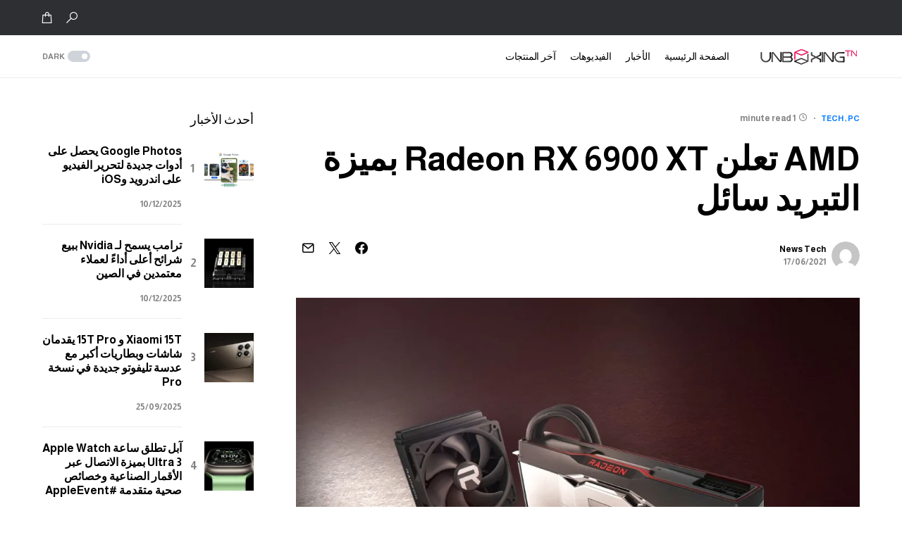

--- FILE ---
content_type: text/html; charset=UTF-8
request_url: https://www.unboxingtn.com/2021/06/17/amd-%D8%AA%D8%B9%D9%84%D9%86-radeon-rx-6900-xt-%D8%A8%D9%85%D9%8A%D8%B2%D8%A9-%D8%A7%D9%84%D8%AA%D8%A8%D8%B1%D9%8A%D8%AF-%D8%B3%D8%A7%D8%A6%D9%84
body_size: 26056
content:
<!doctype html>
<html dir="rtl" lang="ar">
<head>
	<meta charset="UTF-8" />
	<meta name="viewport" content="width=device-width, initial-scale=1" />
	<link rel="profile" href="https://gmpg.org/xfn/11" />
	<meta name='robots' content='index, follow, max-image-preview:large, max-snippet:-1, max-video-preview:-1' />
<script>window._wca = window._wca || [];</script>

	<!-- This site is optimized with the Yoast SEO plugin v21.0 - https://yoast.com/wordpress/plugins/seo/ -->
	<title>AMD تعلن Radeon RX 6900 XT بميزة التبريد سائل - Unboxing TN</title>
	<meta name="description" content="أعلنت AMD اليوم عن كرت الشاشة Radeon RX 6900 XT الذي يأتي بميزة التبريد السائل وسرعة 2250Mhz، وقدرة طاقة 330 w. قدمت AMD اليوم إصدارها الجديد من كرت" />
	<link rel="canonical" href="https://www.unboxingtn.com/2021/06/17/amd-تعلن-radeon-rx-6900-xt-بميزة-التبريد-سائل" />
	<meta property="og:locale" content="ar_AR" />
	<meta property="og:type" content="article" />
	<meta property="og:title" content="AMD تعلن Radeon RX 6900 XT بميزة التبريد سائل - Unboxing TN" />
	<meta property="og:description" content="أعلنت AMD اليوم عن كرت الشاشة Radeon RX 6900 XT الذي يأتي بميزة التبريد السائل وسرعة 2250Mhz، وقدرة طاقة 330 w. قدمت AMD اليوم إصدارها الجديد من كرت" />
	<meta property="og:url" content="https://www.unboxingtn.com/2021/06/17/amd-تعلن-radeon-rx-6900-xt-بميزة-التبريد-سائل" />
	<meta property="og:site_name" content="Unboxing TN" />
	<meta property="article:publisher" content="https://www.facebook.com/Unboxingtn2k18" />
	<meta property="article:published_time" content="2021-06-17T13:19:38+00:00" />
	<meta property="article:modified_time" content="2021-06-17T13:19:40+00:00" />
	<meta property="og:image" content="https://www.unboxingtn.com/wp-content/uploads/2021/06/amdradeonrx6900xtliquid.0.jpg" />
	<meta property="og:image:width" content="1200" />
	<meta property="og:image:height" content="800" />
	<meta property="og:image:type" content="image/jpeg" />
	<meta name="author" content="News Tech" />
	<meta name="twitter:card" content="summary_large_image" />
	<meta name="twitter:label1" content="كُتب بواسطة" />
	<meta name="twitter:data1" content="News Tech" />
	<meta name="twitter:label2" content="وقت القراءة المُقدّر" />
	<meta name="twitter:data2" content="دقيقة واحدة" />
	<script type="application/ld+json" class="yoast-schema-graph">{"@context":"https://schema.org","@graph":[{"@type":"Article","@id":"https://www.unboxingtn.com/2021/06/17/amd-%d8%aa%d8%b9%d9%84%d9%86-radeon-rx-6900-xt-%d8%a8%d9%85%d9%8a%d8%b2%d8%a9-%d8%a7%d9%84%d8%aa%d8%a8%d8%b1%d9%8a%d8%af-%d8%b3%d8%a7%d8%a6%d9%84#article","isPartOf":{"@id":"https://www.unboxingtn.com/2021/06/17/amd-%d8%aa%d8%b9%d9%84%d9%86-radeon-rx-6900-xt-%d8%a8%d9%85%d9%8a%d8%b2%d8%a9-%d8%a7%d9%84%d8%aa%d8%a8%d8%b1%d9%8a%d8%af-%d8%b3%d8%a7%d8%a6%d9%84"},"author":{"name":"News Tech","@id":"https://www.unboxingtn.com/#/schema/person/8e578a576498634215852d2843d02c3b"},"headline":"AMD تعلن Radeon RX 6900 XT بميزة التبريد سائل","datePublished":"2021-06-17T13:19:38+00:00","dateModified":"2021-06-17T13:19:40+00:00","mainEntityOfPage":{"@id":"https://www.unboxingtn.com/2021/06/17/amd-%d8%aa%d8%b9%d9%84%d9%86-radeon-rx-6900-xt-%d8%a8%d9%85%d9%8a%d8%b2%d8%a9-%d8%a7%d9%84%d8%aa%d8%a8%d8%b1%d9%8a%d8%af-%d8%b3%d8%a7%d8%a6%d9%84"},"wordCount":29,"commentCount":0,"publisher":{"@id":"https://www.unboxingtn.com/#organization"},"image":{"@id":"https://www.unboxingtn.com/2021/06/17/amd-%d8%aa%d8%b9%d9%84%d9%86-radeon-rx-6900-xt-%d8%a8%d9%85%d9%8a%d8%b2%d8%a9-%d8%a7%d9%84%d8%aa%d8%a8%d8%b1%d9%8a%d8%af-%d8%b3%d8%a7%d8%a6%d9%84#primaryimage"},"thumbnailUrl":"https://i0.wp.com/www.unboxingtn.com/wp-content/uploads/2021/06/amdradeonrx6900xtliquid.0.jpg?fit=1200%2C800&ssl=1","articleSection":["Pc","Tech"],"inLanguage":"ar"},{"@type":"WebPage","@id":"https://www.unboxingtn.com/2021/06/17/amd-%d8%aa%d8%b9%d9%84%d9%86-radeon-rx-6900-xt-%d8%a8%d9%85%d9%8a%d8%b2%d8%a9-%d8%a7%d9%84%d8%aa%d8%a8%d8%b1%d9%8a%d8%af-%d8%b3%d8%a7%d8%a6%d9%84","url":"https://www.unboxingtn.com/2021/06/17/amd-%d8%aa%d8%b9%d9%84%d9%86-radeon-rx-6900-xt-%d8%a8%d9%85%d9%8a%d8%b2%d8%a9-%d8%a7%d9%84%d8%aa%d8%a8%d8%b1%d9%8a%d8%af-%d8%b3%d8%a7%d8%a6%d9%84","name":"AMD تعلن Radeon RX 6900 XT بميزة التبريد سائل - Unboxing TN","isPartOf":{"@id":"https://www.unboxingtn.com/#website"},"primaryImageOfPage":{"@id":"https://www.unboxingtn.com/2021/06/17/amd-%d8%aa%d8%b9%d9%84%d9%86-radeon-rx-6900-xt-%d8%a8%d9%85%d9%8a%d8%b2%d8%a9-%d8%a7%d9%84%d8%aa%d8%a8%d8%b1%d9%8a%d8%af-%d8%b3%d8%a7%d8%a6%d9%84#primaryimage"},"image":{"@id":"https://www.unboxingtn.com/2021/06/17/amd-%d8%aa%d8%b9%d9%84%d9%86-radeon-rx-6900-xt-%d8%a8%d9%85%d9%8a%d8%b2%d8%a9-%d8%a7%d9%84%d8%aa%d8%a8%d8%b1%d9%8a%d8%af-%d8%b3%d8%a7%d8%a6%d9%84#primaryimage"},"thumbnailUrl":"https://i0.wp.com/www.unboxingtn.com/wp-content/uploads/2021/06/amdradeonrx6900xtliquid.0.jpg?fit=1200%2C800&ssl=1","datePublished":"2021-06-17T13:19:38+00:00","dateModified":"2021-06-17T13:19:40+00:00","description":"أعلنت AMD اليوم عن كرت الشاشة Radeon RX 6900 XT الذي يأتي بميزة التبريد السائل وسرعة 2250Mhz، وقدرة طاقة 330 w. قدمت AMD اليوم إصدارها الجديد من كرت","breadcrumb":{"@id":"https://www.unboxingtn.com/2021/06/17/amd-%d8%aa%d8%b9%d9%84%d9%86-radeon-rx-6900-xt-%d8%a8%d9%85%d9%8a%d8%b2%d8%a9-%d8%a7%d9%84%d8%aa%d8%a8%d8%b1%d9%8a%d8%af-%d8%b3%d8%a7%d8%a6%d9%84#breadcrumb"},"inLanguage":"ar","potentialAction":[{"@type":"ReadAction","target":["https://www.unboxingtn.com/2021/06/17/amd-%d8%aa%d8%b9%d9%84%d9%86-radeon-rx-6900-xt-%d8%a8%d9%85%d9%8a%d8%b2%d8%a9-%d8%a7%d9%84%d8%aa%d8%a8%d8%b1%d9%8a%d8%af-%d8%b3%d8%a7%d8%a6%d9%84"]}]},{"@type":"ImageObject","inLanguage":"ar","@id":"https://www.unboxingtn.com/2021/06/17/amd-%d8%aa%d8%b9%d9%84%d9%86-radeon-rx-6900-xt-%d8%a8%d9%85%d9%8a%d8%b2%d8%a9-%d8%a7%d9%84%d8%aa%d8%a8%d8%b1%d9%8a%d8%af-%d8%b3%d8%a7%d8%a6%d9%84#primaryimage","url":"https://i0.wp.com/www.unboxingtn.com/wp-content/uploads/2021/06/amdradeonrx6900xtliquid.0.jpg?fit=1200%2C800&ssl=1","contentUrl":"https://i0.wp.com/www.unboxingtn.com/wp-content/uploads/2021/06/amdradeonrx6900xtliquid.0.jpg?fit=1200%2C800&ssl=1","width":1200,"height":800},{"@type":"BreadcrumbList","@id":"https://www.unboxingtn.com/2021/06/17/amd-%d8%aa%d8%b9%d9%84%d9%86-radeon-rx-6900-xt-%d8%a8%d9%85%d9%8a%d8%b2%d8%a9-%d8%a7%d9%84%d8%aa%d8%a8%d8%b1%d9%8a%d8%af-%d8%b3%d8%a7%d8%a6%d9%84#breadcrumb","itemListElement":[{"@type":"ListItem","position":1,"name":"Home","item":"https://www.unboxingtn.com/"},{"@type":"ListItem","position":2,"name":"AMD تعلن Radeon RX 6900 XT بميزة التبريد سائل"}]},{"@type":"WebSite","@id":"https://www.unboxingtn.com/#website","url":"https://www.unboxingtn.com/","name":"Unboxing TN","description":"مراجعات المنتجات التقنية والأخبار والأسعار ومقاطع الفيديو والمنتديات وإرشادات الاستخدام مع متجر إلكتروني","publisher":{"@id":"https://www.unboxingtn.com/#organization"},"potentialAction":[{"@type":"SearchAction","target":{"@type":"EntryPoint","urlTemplate":"https://www.unboxingtn.com/?s={search_term_string}"},"query-input":"required name=search_term_string"}],"inLanguage":"ar"},{"@type":"Organization","@id":"https://www.unboxingtn.com/#organization","name":"Unboxing tn","url":"https://www.unboxingtn.com/","logo":{"@type":"ImageObject","inLanguage":"ar","@id":"https://www.unboxingtn.com/#/schema/logo/image/","url":"https://i0.wp.com/www.unboxingtn.com/wp-content/uploads/2022/06/fav-logo.png?fit=512%2C512&ssl=1","contentUrl":"https://i0.wp.com/www.unboxingtn.com/wp-content/uploads/2022/06/fav-logo.png?fit=512%2C512&ssl=1","width":512,"height":512,"caption":"Unboxing tn"},"image":{"@id":"https://www.unboxingtn.com/#/schema/logo/image/"},"sameAs":["https://www.facebook.com/Unboxingtn2k18","https://www.youtube.com/channel/UCzO4bcHAhhW8nTepPJlrqMw","https://www.instagram.com/unboxingtn/"]},{"@type":"Person","@id":"https://www.unboxingtn.com/#/schema/person/8e578a576498634215852d2843d02c3b","name":"News Tech","image":{"@type":"ImageObject","inLanguage":"ar","@id":"https://www.unboxingtn.com/#/schema/person/image/","url":"https://secure.gravatar.com/avatar/dd9bbc9d91fe8f1342de97cb42cf3af056685348957bbd159c538eb5c2df2b32?s=96&d=mm&r=g","contentUrl":"https://secure.gravatar.com/avatar/dd9bbc9d91fe8f1342de97cb42cf3af056685348957bbd159c538eb5c2df2b32?s=96&d=mm&r=g","caption":"News Tech"}}]}</script>
	<!-- / Yoast SEO plugin. -->


<link rel='dns-prefetch' href='//stats.wp.com' />
<link rel='dns-prefetch' href='//i0.wp.com' />
<link rel='dns-prefetch' href='//c0.wp.com' />
<link rel="alternate" type="application/rss+xml" title="Unboxing TN &laquo; الخلاصة" href="https://www.unboxingtn.com/feed" />
<link rel="alternate" title="oEmbed (JSON)" type="application/json+oembed" href="https://www.unboxingtn.com/wp-json/oembed/1.0/embed?url=https%3A%2F%2Fwww.unboxingtn.com%2F2021%2F06%2F17%2Famd-%25d8%25aa%25d8%25b9%25d9%2584%25d9%2586-radeon-rx-6900-xt-%25d8%25a8%25d9%2585%25d9%258a%25d8%25b2%25d8%25a9-%25d8%25a7%25d9%2584%25d8%25aa%25d8%25a8%25d8%25b1%25d9%258a%25d8%25af-%25d8%25b3%25d8%25a7%25d8%25a6%25d9%2584" />
<link rel="alternate" title="oEmbed (XML)" type="text/xml+oembed" href="https://www.unboxingtn.com/wp-json/oembed/1.0/embed?url=https%3A%2F%2Fwww.unboxingtn.com%2F2021%2F06%2F17%2Famd-%25d8%25aa%25d8%25b9%25d9%2584%25d9%2586-radeon-rx-6900-xt-%25d8%25a8%25d9%2585%25d9%258a%25d8%25b2%25d8%25a9-%25d8%25a7%25d9%2584%25d8%25aa%25d8%25a8%25d8%25b1%25d9%258a%25d8%25af-%25d8%25b3%25d8%25a7%25d8%25a6%25d9%2584&#038;format=xml" />
			<link rel="preload" href="https://www.unboxingtn.com/wp-content/plugins/canvas/assets/fonts/canvas-icons.woff" as="font" type="font/woff" crossorigin>
			<style id='wp-img-auto-sizes-contain-inline-css'>
img:is([sizes=auto i],[sizes^="auto," i]){contain-intrinsic-size:3000px 1500px}
/*# sourceURL=wp-img-auto-sizes-contain-inline-css */
</style>
<link rel='stylesheet' id='canvas-rtl-css' href='https://www.unboxingtn.com/wp-content/plugins/canvas/assets/css/canvas-rtl.css?ver=2.4.2' media='all' />
<link rel='alternate stylesheet' id='powerkit-icons-css' href='https://www.unboxingtn.com/wp-content/plugins/powerkit/assets/fonts/powerkit-icons.woff?ver=2.8.9' as='font' type='font/wof' crossorigin />
<link rel='stylesheet' id='powerkit-rtl-css' href='https://www.unboxingtn.com/wp-content/plugins/powerkit/assets/css/powerkit-rtl.css?ver=2.8.9' media='all' />
<style id='wp-emoji-styles-inline-css'>

	img.wp-smiley, img.emoji {
		display: inline !important;
		border: none !important;
		box-shadow: none !important;
		height: 1em !important;
		width: 1em !important;
		margin: 0 0.07em !important;
		vertical-align: -0.1em !important;
		background: none !important;
		padding: 0 !important;
	}
/*# sourceURL=wp-emoji-styles-inline-css */
</style>
<link rel='stylesheet' id='wp-block-library-rtl-css' href='https://c0.wp.com/c/6.9/wp-includes/css/dist/block-library/style-rtl.min.css' media='all' />
<style id='wp-block-library-inline-css'>
.has-text-align-justify{text-align:justify;}

/*# sourceURL=wp-block-library-inline-css */
</style><style id='wp-block-image-inline-css'>
.wp-block-image>a,.wp-block-image>figure>a{display:inline-block}.wp-block-image img{box-sizing:border-box;height:auto;max-width:100%;vertical-align:bottom}@media not (prefers-reduced-motion){.wp-block-image img.hide{visibility:hidden}.wp-block-image img.show{animation:show-content-image .4s}}.wp-block-image[style*=border-radius] img,.wp-block-image[style*=border-radius]>a{border-radius:inherit}.wp-block-image.has-custom-border img{box-sizing:border-box}.wp-block-image.aligncenter{text-align:center}.wp-block-image.alignfull>a,.wp-block-image.alignwide>a{width:100%}.wp-block-image.alignfull img,.wp-block-image.alignwide img{height:auto;width:100%}.wp-block-image .aligncenter,.wp-block-image .alignleft,.wp-block-image .alignright,.wp-block-image.aligncenter,.wp-block-image.alignleft,.wp-block-image.alignright{display:table}.wp-block-image .aligncenter>figcaption,.wp-block-image .alignleft>figcaption,.wp-block-image .alignright>figcaption,.wp-block-image.aligncenter>figcaption,.wp-block-image.alignleft>figcaption,.wp-block-image.alignright>figcaption{caption-side:bottom;display:table-caption}.wp-block-image .alignleft{float:left;margin:.5em 1em .5em 0}.wp-block-image .alignright{float:right;margin:.5em 0 .5em 1em}.wp-block-image .aligncenter{margin-left:auto;margin-right:auto}.wp-block-image :where(figcaption){margin-bottom:1em;margin-top:.5em}.wp-block-image.is-style-circle-mask img{border-radius:9999px}@supports ((-webkit-mask-image:none) or (mask-image:none)) or (-webkit-mask-image:none){.wp-block-image.is-style-circle-mask img{border-radius:0;-webkit-mask-image:url('data:image/svg+xml;utf8,<svg viewBox="0 0 100 100" xmlns="http://www.w3.org/2000/svg"><circle cx="50" cy="50" r="50"/></svg>');mask-image:url('data:image/svg+xml;utf8,<svg viewBox="0 0 100 100" xmlns="http://www.w3.org/2000/svg"><circle cx="50" cy="50" r="50"/></svg>');mask-mode:alpha;-webkit-mask-position:center;mask-position:center;-webkit-mask-repeat:no-repeat;mask-repeat:no-repeat;-webkit-mask-size:contain;mask-size:contain}}:root :where(.wp-block-image.is-style-rounded img,.wp-block-image .is-style-rounded img){border-radius:9999px}.wp-block-image figure{margin:0}.wp-lightbox-container{display:flex;flex-direction:column;position:relative}.wp-lightbox-container img{cursor:zoom-in}.wp-lightbox-container img:hover+button{opacity:1}.wp-lightbox-container button{align-items:center;backdrop-filter:blur(16px) saturate(180%);background-color:#5a5a5a40;border:none;border-radius:4px;cursor:zoom-in;display:flex;height:20px;justify-content:center;left:16px;opacity:0;padding:0;position:absolute;text-align:center;top:16px;width:20px;z-index:100}@media not (prefers-reduced-motion){.wp-lightbox-container button{transition:opacity .2s ease}}.wp-lightbox-container button:focus-visible{outline:3px auto #5a5a5a40;outline:3px auto -webkit-focus-ring-color;outline-offset:3px}.wp-lightbox-container button:hover{cursor:pointer;opacity:1}.wp-lightbox-container button:focus{opacity:1}.wp-lightbox-container button:focus,.wp-lightbox-container button:hover,.wp-lightbox-container button:not(:hover):not(:active):not(.has-background){background-color:#5a5a5a40;border:none}.wp-lightbox-overlay{box-sizing:border-box;cursor:zoom-out;height:100vh;overflow:hidden;position:fixed;right:0;top:0;visibility:hidden;width:100%;z-index:100000}.wp-lightbox-overlay .close-button{align-items:center;cursor:pointer;display:flex;justify-content:center;left:calc(env(safe-area-inset-left) + 16px);min-height:40px;min-width:40px;padding:0;position:absolute;top:calc(env(safe-area-inset-top) + 16px);z-index:5000000}.wp-lightbox-overlay .close-button:focus,.wp-lightbox-overlay .close-button:hover,.wp-lightbox-overlay .close-button:not(:hover):not(:active):not(.has-background){background:none;border:none}.wp-lightbox-overlay .lightbox-image-container{height:var(--wp--lightbox-container-height);overflow:hidden;position:absolute;right:50%;top:50%;transform:translate(50%,-50%);transform-origin:top right;width:var(--wp--lightbox-container-width);z-index:9999999999}.wp-lightbox-overlay .wp-block-image{align-items:center;box-sizing:border-box;display:flex;height:100%;justify-content:center;margin:0;position:relative;transform-origin:100% 0;width:100%;z-index:3000000}.wp-lightbox-overlay .wp-block-image img{height:var(--wp--lightbox-image-height);min-height:var(--wp--lightbox-image-height);min-width:var(--wp--lightbox-image-width);width:var(--wp--lightbox-image-width)}.wp-lightbox-overlay .wp-block-image figcaption{display:none}.wp-lightbox-overlay button{background:none;border:none}.wp-lightbox-overlay .scrim{background-color:#fff;height:100%;opacity:.9;position:absolute;width:100%;z-index:2000000}.wp-lightbox-overlay.active{visibility:visible}@media not (prefers-reduced-motion){.wp-lightbox-overlay.active{animation:turn-on-visibility .25s both}.wp-lightbox-overlay.active img{animation:turn-on-visibility .35s both}.wp-lightbox-overlay.show-closing-animation:not(.active){animation:turn-off-visibility .35s both}.wp-lightbox-overlay.show-closing-animation:not(.active) img{animation:turn-off-visibility .25s both}.wp-lightbox-overlay.zoom.active{animation:none;opacity:1;visibility:visible}.wp-lightbox-overlay.zoom.active .lightbox-image-container{animation:lightbox-zoom-in .4s}.wp-lightbox-overlay.zoom.active .lightbox-image-container img{animation:none}.wp-lightbox-overlay.zoom.active .scrim{animation:turn-on-visibility .4s forwards}.wp-lightbox-overlay.zoom.show-closing-animation:not(.active){animation:none}.wp-lightbox-overlay.zoom.show-closing-animation:not(.active) .lightbox-image-container{animation:lightbox-zoom-out .4s}.wp-lightbox-overlay.zoom.show-closing-animation:not(.active) .lightbox-image-container img{animation:none}.wp-lightbox-overlay.zoom.show-closing-animation:not(.active) .scrim{animation:turn-off-visibility .4s forwards}}@keyframes show-content-image{0%{visibility:hidden}99%{visibility:hidden}to{visibility:visible}}@keyframes turn-on-visibility{0%{opacity:0}to{opacity:1}}@keyframes turn-off-visibility{0%{opacity:1;visibility:visible}99%{opacity:0;visibility:visible}to{opacity:0;visibility:hidden}}@keyframes lightbox-zoom-in{0%{transform:translate(calc(((-100vw + var(--wp--lightbox-scrollbar-width))/2 + var(--wp--lightbox-initial-left-position))*-1),calc(-50vh + var(--wp--lightbox-initial-top-position))) scale(var(--wp--lightbox-scale))}to{transform:translate(50%,-50%) scale(1)}}@keyframes lightbox-zoom-out{0%{transform:translate(50%,-50%) scale(1);visibility:visible}99%{visibility:visible}to{transform:translate(calc(((-100vw + var(--wp--lightbox-scrollbar-width))/2 + var(--wp--lightbox-initial-left-position))*-1),calc(-50vh + var(--wp--lightbox-initial-top-position))) scale(var(--wp--lightbox-scale));visibility:hidden}}
/*# sourceURL=https://c0.wp.com/c/6.9/wp-includes/blocks/image/style.min.css */
</style>
<style id='wp-block-paragraph-inline-css'>
.is-small-text{font-size:.875em}.is-regular-text{font-size:1em}.is-large-text{font-size:2.25em}.is-larger-text{font-size:3em}.has-drop-cap:not(:focus):first-letter{float:right;font-size:8.4em;font-style:normal;font-weight:100;line-height:.68;margin:.05em 0 0 .1em;text-transform:uppercase}body.rtl .has-drop-cap:not(:focus):first-letter{float:none;margin-right:.1em}p.has-drop-cap.has-background{overflow:hidden}:root :where(p.has-background){padding:1.25em 2.375em}:where(p.has-text-color:not(.has-link-color)) a{color:inherit}p.has-text-align-left[style*="writing-mode:vertical-lr"],p.has-text-align-right[style*="writing-mode:vertical-rl"]{rotate:180deg}
/*# sourceURL=https://c0.wp.com/c/6.9/wp-includes/blocks/paragraph/style.min.css */
</style>
<style id='global-styles-inline-css'>
:root{--wp--preset--aspect-ratio--square: 1;--wp--preset--aspect-ratio--4-3: 4/3;--wp--preset--aspect-ratio--3-4: 3/4;--wp--preset--aspect-ratio--3-2: 3/2;--wp--preset--aspect-ratio--2-3: 2/3;--wp--preset--aspect-ratio--16-9: 16/9;--wp--preset--aspect-ratio--9-16: 9/16;--wp--preset--color--black: #000000;--wp--preset--color--cyan-bluish-gray: #abb8c3;--wp--preset--color--white: #FFFFFF;--wp--preset--color--pale-pink: #f78da7;--wp--preset--color--vivid-red: #cf2e2e;--wp--preset--color--luminous-vivid-orange: #ff6900;--wp--preset--color--luminous-vivid-amber: #fcb900;--wp--preset--color--light-green-cyan: #7bdcb5;--wp--preset--color--vivid-green-cyan: #00d084;--wp--preset--color--pale-cyan-blue: #8ed1fc;--wp--preset--color--vivid-cyan-blue: #0693e3;--wp--preset--color--vivid-purple: #9b51e0;--wp--preset--color--blue: #59BACC;--wp--preset--color--green: #58AD69;--wp--preset--color--orange: #FFBC49;--wp--preset--color--red: #e32c26;--wp--preset--color--gray-50: #f8f9fa;--wp--preset--color--gray-100: #f8f9fb;--wp--preset--color--gray-200: #e9ecef;--wp--preset--color--secondary: #818181;--wp--preset--gradient--vivid-cyan-blue-to-vivid-purple: linear-gradient(135deg,rgb(6,147,227) 0%,rgb(155,81,224) 100%);--wp--preset--gradient--light-green-cyan-to-vivid-green-cyan: linear-gradient(135deg,rgb(122,220,180) 0%,rgb(0,208,130) 100%);--wp--preset--gradient--luminous-vivid-amber-to-luminous-vivid-orange: linear-gradient(135deg,rgb(252,185,0) 0%,rgb(255,105,0) 100%);--wp--preset--gradient--luminous-vivid-orange-to-vivid-red: linear-gradient(135deg,rgb(255,105,0) 0%,rgb(207,46,46) 100%);--wp--preset--gradient--very-light-gray-to-cyan-bluish-gray: linear-gradient(135deg,rgb(238,238,238) 0%,rgb(169,184,195) 100%);--wp--preset--gradient--cool-to-warm-spectrum: linear-gradient(135deg,rgb(74,234,220) 0%,rgb(151,120,209) 20%,rgb(207,42,186) 40%,rgb(238,44,130) 60%,rgb(251,105,98) 80%,rgb(254,248,76) 100%);--wp--preset--gradient--blush-light-purple: linear-gradient(135deg,rgb(255,206,236) 0%,rgb(152,150,240) 100%);--wp--preset--gradient--blush-bordeaux: linear-gradient(135deg,rgb(254,205,165) 0%,rgb(254,45,45) 50%,rgb(107,0,62) 100%);--wp--preset--gradient--luminous-dusk: linear-gradient(135deg,rgb(255,203,112) 0%,rgb(199,81,192) 50%,rgb(65,88,208) 100%);--wp--preset--gradient--pale-ocean: linear-gradient(135deg,rgb(255,245,203) 0%,rgb(182,227,212) 50%,rgb(51,167,181) 100%);--wp--preset--gradient--electric-grass: linear-gradient(135deg,rgb(202,248,128) 0%,rgb(113,206,126) 100%);--wp--preset--gradient--midnight: linear-gradient(135deg,rgb(2,3,129) 0%,rgb(40,116,252) 100%);--wp--preset--font-size--small: 13px;--wp--preset--font-size--medium: 20px;--wp--preset--font-size--large: 36px;--wp--preset--font-size--x-large: 42px;--wp--preset--spacing--20: 0.44rem;--wp--preset--spacing--30: 0.67rem;--wp--preset--spacing--40: 1rem;--wp--preset--spacing--50: 1.5rem;--wp--preset--spacing--60: 2.25rem;--wp--preset--spacing--70: 3.38rem;--wp--preset--spacing--80: 5.06rem;--wp--preset--shadow--natural: 6px 6px 9px rgba(0, 0, 0, 0.2);--wp--preset--shadow--deep: 12px 12px 50px rgba(0, 0, 0, 0.4);--wp--preset--shadow--sharp: 6px 6px 0px rgba(0, 0, 0, 0.2);--wp--preset--shadow--outlined: 6px 6px 0px -3px rgb(255, 255, 255), 6px 6px rgb(0, 0, 0);--wp--preset--shadow--crisp: 6px 6px 0px rgb(0, 0, 0);}:where(.is-layout-flex){gap: 0.5em;}:where(.is-layout-grid){gap: 0.5em;}body .is-layout-flex{display: flex;}.is-layout-flex{flex-wrap: wrap;align-items: center;}.is-layout-flex > :is(*, div){margin: 0;}body .is-layout-grid{display: grid;}.is-layout-grid > :is(*, div){margin: 0;}:where(.wp-block-columns.is-layout-flex){gap: 2em;}:where(.wp-block-columns.is-layout-grid){gap: 2em;}:where(.wp-block-post-template.is-layout-flex){gap: 1.25em;}:where(.wp-block-post-template.is-layout-grid){gap: 1.25em;}.has-black-color{color: var(--wp--preset--color--black) !important;}.has-cyan-bluish-gray-color{color: var(--wp--preset--color--cyan-bluish-gray) !important;}.has-white-color{color: var(--wp--preset--color--white) !important;}.has-pale-pink-color{color: var(--wp--preset--color--pale-pink) !important;}.has-vivid-red-color{color: var(--wp--preset--color--vivid-red) !important;}.has-luminous-vivid-orange-color{color: var(--wp--preset--color--luminous-vivid-orange) !important;}.has-luminous-vivid-amber-color{color: var(--wp--preset--color--luminous-vivid-amber) !important;}.has-light-green-cyan-color{color: var(--wp--preset--color--light-green-cyan) !important;}.has-vivid-green-cyan-color{color: var(--wp--preset--color--vivid-green-cyan) !important;}.has-pale-cyan-blue-color{color: var(--wp--preset--color--pale-cyan-blue) !important;}.has-vivid-cyan-blue-color{color: var(--wp--preset--color--vivid-cyan-blue) !important;}.has-vivid-purple-color{color: var(--wp--preset--color--vivid-purple) !important;}.has-black-background-color{background-color: var(--wp--preset--color--black) !important;}.has-cyan-bluish-gray-background-color{background-color: var(--wp--preset--color--cyan-bluish-gray) !important;}.has-white-background-color{background-color: var(--wp--preset--color--white) !important;}.has-pale-pink-background-color{background-color: var(--wp--preset--color--pale-pink) !important;}.has-vivid-red-background-color{background-color: var(--wp--preset--color--vivid-red) !important;}.has-luminous-vivid-orange-background-color{background-color: var(--wp--preset--color--luminous-vivid-orange) !important;}.has-luminous-vivid-amber-background-color{background-color: var(--wp--preset--color--luminous-vivid-amber) !important;}.has-light-green-cyan-background-color{background-color: var(--wp--preset--color--light-green-cyan) !important;}.has-vivid-green-cyan-background-color{background-color: var(--wp--preset--color--vivid-green-cyan) !important;}.has-pale-cyan-blue-background-color{background-color: var(--wp--preset--color--pale-cyan-blue) !important;}.has-vivid-cyan-blue-background-color{background-color: var(--wp--preset--color--vivid-cyan-blue) !important;}.has-vivid-purple-background-color{background-color: var(--wp--preset--color--vivid-purple) !important;}.has-black-border-color{border-color: var(--wp--preset--color--black) !important;}.has-cyan-bluish-gray-border-color{border-color: var(--wp--preset--color--cyan-bluish-gray) !important;}.has-white-border-color{border-color: var(--wp--preset--color--white) !important;}.has-pale-pink-border-color{border-color: var(--wp--preset--color--pale-pink) !important;}.has-vivid-red-border-color{border-color: var(--wp--preset--color--vivid-red) !important;}.has-luminous-vivid-orange-border-color{border-color: var(--wp--preset--color--luminous-vivid-orange) !important;}.has-luminous-vivid-amber-border-color{border-color: var(--wp--preset--color--luminous-vivid-amber) !important;}.has-light-green-cyan-border-color{border-color: var(--wp--preset--color--light-green-cyan) !important;}.has-vivid-green-cyan-border-color{border-color: var(--wp--preset--color--vivid-green-cyan) !important;}.has-pale-cyan-blue-border-color{border-color: var(--wp--preset--color--pale-cyan-blue) !important;}.has-vivid-cyan-blue-border-color{border-color: var(--wp--preset--color--vivid-cyan-blue) !important;}.has-vivid-purple-border-color{border-color: var(--wp--preset--color--vivid-purple) !important;}.has-vivid-cyan-blue-to-vivid-purple-gradient-background{background: var(--wp--preset--gradient--vivid-cyan-blue-to-vivid-purple) !important;}.has-light-green-cyan-to-vivid-green-cyan-gradient-background{background: var(--wp--preset--gradient--light-green-cyan-to-vivid-green-cyan) !important;}.has-luminous-vivid-amber-to-luminous-vivid-orange-gradient-background{background: var(--wp--preset--gradient--luminous-vivid-amber-to-luminous-vivid-orange) !important;}.has-luminous-vivid-orange-to-vivid-red-gradient-background{background: var(--wp--preset--gradient--luminous-vivid-orange-to-vivid-red) !important;}.has-very-light-gray-to-cyan-bluish-gray-gradient-background{background: var(--wp--preset--gradient--very-light-gray-to-cyan-bluish-gray) !important;}.has-cool-to-warm-spectrum-gradient-background{background: var(--wp--preset--gradient--cool-to-warm-spectrum) !important;}.has-blush-light-purple-gradient-background{background: var(--wp--preset--gradient--blush-light-purple) !important;}.has-blush-bordeaux-gradient-background{background: var(--wp--preset--gradient--blush-bordeaux) !important;}.has-luminous-dusk-gradient-background{background: var(--wp--preset--gradient--luminous-dusk) !important;}.has-pale-ocean-gradient-background{background: var(--wp--preset--gradient--pale-ocean) !important;}.has-electric-grass-gradient-background{background: var(--wp--preset--gradient--electric-grass) !important;}.has-midnight-gradient-background{background: var(--wp--preset--gradient--midnight) !important;}.has-small-font-size{font-size: var(--wp--preset--font-size--small) !important;}.has-medium-font-size{font-size: var(--wp--preset--font-size--medium) !important;}.has-large-font-size{font-size: var(--wp--preset--font-size--large) !important;}.has-x-large-font-size{font-size: var(--wp--preset--font-size--x-large) !important;}
/*# sourceURL=global-styles-inline-css */
</style>

<style id='classic-theme-styles-inline-css'>
/*! This file is auto-generated */
.wp-block-button__link{color:#fff;background-color:#32373c;border-radius:9999px;box-shadow:none;text-decoration:none;padding:calc(.667em + 2px) calc(1.333em + 2px);font-size:1.125em}.wp-block-file__button{background:#32373c;color:#fff;text-decoration:none}
/*# sourceURL=/wp-includes/css/classic-themes.min.css */
</style>
<link rel='stylesheet' id='canvas-block-posts-sidebar-rtl-css' href='https://www.unboxingtn.com/wp-content/plugins/canvas/components/posts/block-posts-sidebar/block-posts-sidebar-rtl.css?ver=1692814414' media='all' />
<link rel='stylesheet' id='absolute-reviews-rtl-css' href='https://www.unboxingtn.com/wp-content/plugins/absolute-reviews/public/css/absolute-reviews-public-rtl.css?ver=1.1.2' media='all' />
<link rel='stylesheet' id='advanced-popups-rtl-css' href='https://www.unboxingtn.com/wp-content/plugins/advanced-popups/public/css/advanced-popups-public-rtl.css?ver=1.1.8' media='all' />
<link rel='stylesheet' id='canvas-block-heading-style-rtl-css' href='https://www.unboxingtn.com/wp-content/plugins/canvas/components/content-formatting/block-heading/block-rtl.css?ver=1692814413' media='all' />
<link rel='stylesheet' id='canvas-block-list-style-rtl-css' href='https://www.unboxingtn.com/wp-content/plugins/canvas/components/content-formatting/block-list/block-rtl.css?ver=1692814413' media='all' />
<link rel='stylesheet' id='canvas-block-paragraph-style-rtl-css' href='https://www.unboxingtn.com/wp-content/plugins/canvas/components/content-formatting/block-paragraph/block-rtl.css?ver=1692814413' media='all' />
<link rel='stylesheet' id='canvas-block-separator-style-rtl-css' href='https://www.unboxingtn.com/wp-content/plugins/canvas/components/content-formatting/block-separator/block-rtl.css?ver=1692814413' media='all' />
<link rel='stylesheet' id='canvas-block-group-style-rtl-css' href='https://www.unboxingtn.com/wp-content/plugins/canvas/components/basic-elements/block-group/block-rtl.css?ver=1692814413' media='all' />
<link rel='stylesheet' id='canvas-block-cover-style-rtl-css' href='https://www.unboxingtn.com/wp-content/plugins/canvas/components/basic-elements/block-cover/block-rtl.css?ver=1692814413' media='all' />
<link rel='stylesheet' id='contact-form-7-css' href='https://www.unboxingtn.com/wp-content/plugins/contact-form-7/includes/css/styles.css?ver=5.8' media='all' />
<link rel='stylesheet' id='contact-form-7-rtl-css' href='https://www.unboxingtn.com/wp-content/plugins/contact-form-7/includes/css/styles-rtl.css?ver=5.8' media='all' />
<link rel='stylesheet' id='powerkit-author-box-rtl-css' href='https://www.unboxingtn.com/wp-content/plugins/powerkit/modules/author-box/public/css/public-powerkit-author-box-rtl.css?ver=2.8.9' media='all' />
<link rel='stylesheet' id='powerkit-basic-elements-rtl-css' href='https://www.unboxingtn.com/wp-content/plugins/powerkit/modules/basic-elements/public/css/public-powerkit-basic-elements-rtl.css?ver=2.8.9' media='screen' />
<link rel='stylesheet' id='powerkit-coming-soon-rtl-css' href='https://www.unboxingtn.com/wp-content/plugins/powerkit/modules/coming-soon/public/css/public-powerkit-coming-soon-rtl.css?ver=2.8.9' media='all' />
<link rel='stylesheet' id='powerkit-content-formatting-rtl-css' href='https://www.unboxingtn.com/wp-content/plugins/powerkit/modules/content-formatting/public/css/public-powerkit-content-formatting-rtl.css?ver=2.8.9' media='all' />
<link rel='stylesheet' id='powerkit-сontributors-rtl-css' href='https://www.unboxingtn.com/wp-content/plugins/powerkit/modules/contributors/public/css/public-powerkit-contributors-rtl.css?ver=2.8.9' media='all' />
<link rel='stylesheet' id='powerkit-facebook-rtl-css' href='https://www.unboxingtn.com/wp-content/plugins/powerkit/modules/facebook/public/css/public-powerkit-facebook-rtl.css?ver=2.8.9' media='all' />
<link rel='stylesheet' id='powerkit-featured-categories-rtl-css' href='https://www.unboxingtn.com/wp-content/plugins/powerkit/modules/featured-categories/public/css/public-powerkit-featured-categories-rtl.css?ver=2.8.9' media='all' />
<link rel='stylesheet' id='powerkit-inline-posts-rtl-css' href='https://www.unboxingtn.com/wp-content/plugins/powerkit/modules/inline-posts/public/css/public-powerkit-inline-posts-rtl.css?ver=2.8.9' media='all' />
<link rel='stylesheet' id='powerkit-instagram-rtl-css' href='https://www.unboxingtn.com/wp-content/plugins/powerkit/modules/instagram/public/css/public-powerkit-instagram-rtl.css?ver=2.8.9' media='all' />
<link rel='stylesheet' id='powerkit-justified-gallery-rtl-css' href='https://www.unboxingtn.com/wp-content/plugins/powerkit/modules/justified-gallery/public/css/public-powerkit-justified-gallery-rtl.css?ver=2.8.9' media='all' />
<link rel='stylesheet' id='glightbox-css' href='https://www.unboxingtn.com/wp-content/plugins/powerkit/modules/lightbox/public/css/glightbox.min.css?ver=2.8.9' media='all' />
<link rel='stylesheet' id='powerkit-lightbox-rtl-css' href='https://www.unboxingtn.com/wp-content/plugins/powerkit/modules/lightbox/public/css/public-powerkit-lightbox-rtl.css?ver=2.8.9' media='all' />
<link rel='stylesheet' id='powerkit-opt-in-forms-rtl-css' href='https://www.unboxingtn.com/wp-content/plugins/powerkit/modules/opt-in-forms/public/css/public-powerkit-opt-in-forms-rtl.css?ver=2.8.9' media='all' />
<link rel='stylesheet' id='powerkit-pinterest-rtl-css' href='https://www.unboxingtn.com/wp-content/plugins/powerkit/modules/pinterest/public/css/public-powerkit-pinterest-rtl.css?ver=2.8.9' media='all' />
<link rel='stylesheet' id='powerkit-widget-posts-rtl-css' href='https://www.unboxingtn.com/wp-content/plugins/powerkit/modules/posts/public/css/public-powerkit-widget-posts-rtl.css?ver=2.8.9' media='all' />
<link rel='stylesheet' id='powerkit-scroll-to-top-css' href='https://www.unboxingtn.com/wp-content/plugins/powerkit/modules/scroll-to-top/public/css/public-powerkit-scroll-to-top.css?ver=2.8.9' media='all' />
<link rel='stylesheet' id='powerkit-share-buttons-rtl-css' href='https://www.unboxingtn.com/wp-content/plugins/powerkit/modules/share-buttons/public/css/public-powerkit-share-buttons-rtl.css?ver=2.8.9' media='all' />
<link rel='stylesheet' id='powerkit-slider-gallery-rtl-css' href='https://www.unboxingtn.com/wp-content/plugins/powerkit/modules/slider-gallery/public/css/public-powerkit-slider-gallery-rtl.css?ver=2.8.9' media='all' />
<link rel='stylesheet' id='powerkit-social-links-rtl-css' href='https://www.unboxingtn.com/wp-content/plugins/powerkit/modules/social-links/public/css/public-powerkit-social-links-rtl.css?ver=2.8.9' media='all' />
<link rel='stylesheet' id='powerkit-table-of-contents-rtl-css' href='https://www.unboxingtn.com/wp-content/plugins/powerkit/modules/table-of-contents/public/css/public-powerkit-table-of-contents-rtl.css?ver=2.8.9' media='all' />
<link rel='stylesheet' id='powerkit-twitter-rtl-css' href='https://www.unboxingtn.com/wp-content/plugins/powerkit/modules/twitter/public/css/public-powerkit-twitter-rtl.css?ver=2.8.9' media='all' />
<link rel='stylesheet' id='powerkit-widget-about-rtl-css' href='https://www.unboxingtn.com/wp-content/plugins/powerkit/modules/widget-about/public/css/public-powerkit-widget-about-rtl.css?ver=2.8.9' media='all' />
<link rel='stylesheet' id='woocommerce-layout-rtl-css' href='https://c0.wp.com/p/woocommerce/8.0.2/assets/css/woocommerce-layout-rtl.css' media='all' />
<style id='woocommerce-layout-inline-css'>

	.infinite-scroll .woocommerce-pagination {
		display: none;
	}
/*# sourceURL=woocommerce-layout-inline-css */
</style>
<link rel='stylesheet' id='woocommerce-smallscreen-rtl-css' href='https://c0.wp.com/p/woocommerce/8.0.2/assets/css/woocommerce-smallscreen-rtl.css' media='only screen and (max-width: 768px)' />
<link rel='stylesheet' id='woocommerce-general-rtl-css' href='https://c0.wp.com/p/woocommerce/8.0.2/assets/css/woocommerce-rtl.css' media='all' />
<style id='woocommerce-inline-inline-css'>
.woocommerce form .form-row .required { visibility: visible; }
/*# sourceURL=woocommerce-inline-inline-css */
</style>
<link rel='stylesheet' id='csco-styles-rtl-css' href='https://www.unboxingtn.com/wp-content/themes/networker/style-rtl.css?ver=1.1.4' media='all' />
<style id='csco-styles-inline-css'>
:root { --social-links-label: "CONNECT"; }
.searchwp-live-search-no-min-chars:after { content: "Continue typing" }
/*# sourceURL=csco-styles-inline-css */
</style>
<link rel='stylesheet' id='csco_css_wc-rtl-css' href='https://www.unboxingtn.com/wp-content/themes/networker/assets/css/woocommerce-rtl.css?ver=1.1.4' media='all' />
<link rel='stylesheet' id='searchwp-live-search-css' href='https://www.unboxingtn.com/wp-content/plugins/searchwp-live-ajax-search/assets/styles/style.css?ver=1.7.6' media='all' />
<link rel='stylesheet' id='jetpack_css-rtl-css' href='https://c0.wp.com/p/jetpack/12.5.1/css/jetpack-rtl.css' media='all' />
<script src="https://c0.wp.com/c/6.9/wp-includes/js/jquery/jquery.min.js" id="jquery-core-js"></script>
<script src="https://c0.wp.com/c/6.9/wp-includes/js/jquery/jquery-migrate.min.js" id="jquery-migrate-js"></script>
<script src="https://c0.wp.com/c/6.9/wp-includes/js/dist/hooks.min.js" id="wp-hooks-js"></script>
<script src="https://stats.wp.com/w.js?ver=202604" id="woo-tracks-js"></script>
<script id="jetpack_related-posts-js-extra">
var related_posts_js_options = {"post_heading":"h4"};
//# sourceURL=jetpack_related-posts-js-extra
</script>
<script src="https://c0.wp.com/p/jetpack/12.5.1/_inc/build/related-posts/related-posts.min.js" id="jetpack_related-posts-js"></script>
<script src="https://www.unboxingtn.com/wp-content/plugins/advanced-popups/public/js/advanced-popups-public.js?ver=1.1.8" id="advanced-popups-js"></script>
<script defer src="https://stats.wp.com/s-202604.js" id="woocommerce-analytics-js"></script>
<link rel="https://api.w.org/" href="https://www.unboxingtn.com/wp-json/" /><link rel="alternate" title="JSON" type="application/json" href="https://www.unboxingtn.com/wp-json/wp/v2/posts/4698" /><link rel="EditURI" type="application/rsd+xml" title="RSD" href="https://www.unboxingtn.com/xmlrpc.php?rsd" />
<meta name="generator" content="WordPress 6.9" />
<meta name="generator" content="WooCommerce 8.0.2" />
<link rel='shortlink' href='https://wp.me/pdZ8tN-1dM' />
		<link rel="preload" href="https://www.unboxingtn.com/wp-content/plugins/absolute-reviews/fonts/absolute-reviews-icons.woff" as="font" type="font/woff" crossorigin>
				<link rel="preload" href="https://www.unboxingtn.com/wp-content/plugins/advanced-popups/fonts/advanced-popups-icons.woff" as="font" type="font/woff" crossorigin>
		
<style type="text/css" media="all" id="canvas-blocks-dynamic-styles">

</style>
	<style>img#wpstats{display:none}</style>
		<!-- This code is added by Analytify (5.1.0) https://analytify.io/ !-->
			<script async src="https://www.googletagmanager.com/gtag/js?id=G-H5S7RTFKYF"></script>
			<script>
			window.dataLayer = window.dataLayer || [];
			function gtag(){dataLayer.push(arguments);}
			gtag('js', new Date());

			const configuration = JSON.parse( '{"anonymize_ip":"false","forceSSL":"false","allow_display_features":"false","debug_mode":true}' );
			const gaID = 'G-H5S7RTFKYF';

			gtag('config', gaID, configuration);

			
			</script>

			<!-- This code is added by Analytify (5.1.0) !--><style id='csco-theme-typography'>
	:root {
		/* Base Font */
		--cs-font-base-family: Almarai;
		--cs-font-base-size: 1rem;
		--cs-font-base-weight: 400;
		--cs-font-base-style: normal;
		--cs-font-base-letter-spacing: normal;
		--cs-font-base-line-height: 1.5;

		/* Primary Font */
		--cs-font-primary-family: Almarai;
		--cs-font-primary-size: 0.875rem;
		--cs-font-primary-weight: 500;
		--cs-font-primary-style: normal;
		--cs-font-primary-letter-spacing: normal;
		--cs-font-primary-text-transform: none;

		/* Secondary Font */
		--cs-font-secondary-family: Almarai;
		--cs-font-secondary-size: 0.75rem;
		--cs-font-secondary-weight: 400;
		--cs-font-secondary-style: normal;
		--cs-font-secondary-letter-spacing: normal;
		--cs-font-secondary-text-transform: none;

		/* Category Font */
		--cs-font-category-family: Almarai;
		--cs-font-category-size: 0.6875rem;
		--cs-font-category-weight: 600;
		--cs-font-category-style: normal;
		--cs-font-category-letter-spacing: normal;
		--cs-font-category-text-transform: uppercase;

		/* Post Meta Font */
		--cs-font-post-meta-family: Almarai;
		--cs-font-post-meta-size: 0.75rem;
		--cs-font-post-meta-weight: 400;
		--cs-font-post-meta-style: normal;
		--cs-font-post-meta-letter-spacing: normal;
		--cs-font-post-meta-text-transform: none;

		/* Input Font */
		--cs-font-input-family: Almarai;
		--cs-font-input-size: 0.75rem;
		--cs-font-input-weight: 400;
		--cs-font-input-style: normal;
		--cs-font-input-letter-spacing: normal;
		--cs-font-input-text-transform: none;

		/* Post Subbtitle */
		--cs-font-post-subtitle-family: Almarai;
		--cs-font-post-subtitle-size: 1.5rem;
		--cs-font-post-subtitle-letter-spacing: normal;

		/* Post Content */
		--cs-font-post-content-family: Almarai;
		--cs-font-post-content-size: 1rem;
		--cs-font-post-content-letter-spacing: normal;

		/* Summary */
		--cs-font-entry-summary-family: Almarai;
		--cs-font-entry-summary-size: 1.5rem;
		--cs-font-entry-summary-letter-spacing: normal;

		/* Entry Excerpt */
		--cs-font-entry-excerpt-family: Almarai;
		--cs-font-entry-excerpt-size: 0.875rem;
		--cs-font-entry-excerpt-letter-spacing: normal;


		/* Logos --------------- */

		/* Main Logo */
		--cs-font-main-logo-family: Inter;
		--cs-font-main-logo-size: 1.25rem;
		--cs-font-main-logo-weight: 500;
		--cs-font-main-logo-style: normal;
		--cs-font-main-logo-letter-spacing: normal;
		--cs-font-main-logo-text-transform: none;

		/* Large Logo */
		--cs-font-large-logo-family: Inter;
		--cs-font-large-logo-size: 1.5rem;
		--cs-font-large-logo-weight: 500;
		--cs-font-large-logo-style: normal;
		--cs-font-large-logo-letter-spacing: normal;
		--cs-font-large-logo-text-transform: none;

		/* Footer Logo */
		--cs-font-footer-logo-family: Inter;
		--cs-font-footer-logo-size: 1.25rem;
		--cs-font-footer-logo-weight: 500;
		--cs-font-footer-logo-style: normal;
		--cs-font-footer-logo-letter-spacing: normal;
		--cs-font-footer-logo-text-transform: none;

		/* Headings --------------- */

		/* Headings */
		--cs-font-headings-family: Almarai;
		--cs-font-headings-weight: 600;
		--cs-font-headings-style: normal;
		--cs-font-headings-line-height: 1.25;
		--cs-font-headings-letter-spacing: normal;
		--cs-font-headings-text-transform: none;

		/* Menu Font --------------- */

		/* Menu */
		/* Used for main top level menu elements. */
		--cs-font-menu-family: Almarai;
		--cs-font-menu-size: 0.875rem;
		--cs-font-menu-weight: 400;
		--cs-font-menu-style: normal;
		--cs-font-menu-letter-spacing: -0.0125em;
		--cs-font-menu-text-transform: none;

		/* Submenu Font */
		/* Used for submenu elements. */
		--cs-font-submenu-family: Inter;
		--cs-font-submenu-size: 0.75rem;
		--cs-font-submenu-weight: 400;
		--cs-font-submenu-style: normal;
		--cs-font-submenu-letter-spacing: 0px;
		--cs-font-submenu-text-transform: none;

		/* Section Headings --------------- */
		--cs-font-section-headings-family: Almarai;
		--cs-font-section-headings-size: 1.125rem;
		--cs-font-section-headings-weight: 500;
		--cs-font-section-headings-style: normal;
		--cs-font-section-headings-letter-spacing: normal;
		--cs-font-section-headings-text-transform: none;

		--cs-font-section-subheadings-family: Inter;
		--cs-font-section-subheadings-size: 0.6875rem;
		--cs-font-section-subheadings-weight: 500;
		--cs-font-section-subheadings-style: normal;
		--cs-font-section-subheadings-letter-spacing: normal;
		--cs-font-section-subheadings-text-transform: uppercase;
	}

	</style>
	<noscript><style>.woocommerce-product-gallery{ opacity: 1 !important; }</style></noscript>
	<meta name="generator" content="Elementor 3.15.3; features: e_dom_optimization, e_optimized_assets_loading, additional_custom_breakpoints; settings: css_print_method-external, google_font-enabled, font_display-auto">
      <meta name="onesignal" content="wordpress-plugin"/>
            <script>

      window.OneSignal = window.OneSignal || [];

      OneSignal.push( function() {
        OneSignal.SERVICE_WORKER_UPDATER_PATH = 'OneSignalSDKUpdaterWorker.js';
                      OneSignal.SERVICE_WORKER_PATH = 'OneSignalSDKWorker.js';
                      OneSignal.SERVICE_WORKER_PARAM = { scope: '/wp-content/plugins/onesignal-free-web-push-notifications/sdk_files/push/onesignal/' };
        OneSignal.setDefaultNotificationUrl("https://www.unboxingtn.com");
        var oneSignal_options = {};
        window._oneSignalInitOptions = oneSignal_options;

        oneSignal_options['wordpress'] = true;
oneSignal_options['appId'] = '581cfb50-471e-4d9e-a44a-9ccb141d3a34';
oneSignal_options['allowLocalhostAsSecureOrigin'] = true;
oneSignal_options['welcomeNotification'] = { };
oneSignal_options['welcomeNotification']['title'] = "";
oneSignal_options['welcomeNotification']['message'] = "";
oneSignal_options['path'] = "https://www.unboxingtn.com/wp-content/plugins/onesignal-free-web-push-notifications/sdk_files/";
oneSignal_options['promptOptions'] = { };
oneSignal_options['notifyButton'] = { };
oneSignal_options['notifyButton']['enable'] = true;
oneSignal_options['notifyButton']['position'] = 'bottom-left';
oneSignal_options['notifyButton']['theme'] = 'default';
oneSignal_options['notifyButton']['size'] = 'medium';
oneSignal_options['notifyButton']['showCredit'] = true;
oneSignal_options['notifyButton']['text'] = {};
                OneSignal.init(window._oneSignalInitOptions);
                      });

      function documentInitOneSignal() {
        var oneSignal_elements = document.getElementsByClassName("OneSignal-prompt");

        var oneSignalLinkClickHandler = function(event) { OneSignal.push(['registerForPushNotifications']); event.preventDefault(); };        for(var i = 0; i < oneSignal_elements.length; i++)
          oneSignal_elements[i].addEventListener('click', oneSignalLinkClickHandler, false);
      }

      if (document.readyState === 'complete') {
           documentInitOneSignal();
      }
      else {
           window.addEventListener("load", function(event){
               documentInitOneSignal();
          });
      }
    </script>
<link rel="icon" href="https://i0.wp.com/www.unboxingtn.com/wp-content/uploads/2022/04/cropped-fav-logo.png?fit=32%2C32&#038;ssl=1" sizes="32x32" />
<link rel="icon" href="https://i0.wp.com/www.unboxingtn.com/wp-content/uploads/2022/04/cropped-fav-logo.png?fit=192%2C192&#038;ssl=1" sizes="192x192" />
<link rel="apple-touch-icon" href="https://i0.wp.com/www.unboxingtn.com/wp-content/uploads/2022/04/cropped-fav-logo.png?fit=180%2C180&#038;ssl=1" />
<meta name="msapplication-TileImage" content="https://i0.wp.com/www.unboxingtn.com/wp-content/uploads/2022/04/cropped-fav-logo.png?fit=270%2C270&#038;ssl=1" />
		<style id="wp-custom-css">
			.woocommerce ul.products li.product .price del {
font-size: 20px;
	}
.woocommerce ul.products li.product .price ins { 
	font-size: 20px;
	}		</style>
		<style id="kirki-inline-styles">:root, [data-site-scheme="default"]{--cs-color-site-background:#FFFFFF;--cs-color-search-background:#FFFFFF;--cs-color-topbar-background:#2d2f33;--cs-color-header-background:#FFFFFF;--cs-color-submenu-background:#FFFFFF;--cs-color-footer-background:#f8f9fa;}:root, [data-scheme="default"]{--cs-color-accent:#007AFF;--cs-color-accent-contrast:#FFFFFF;--cs-color-secondary:#818181;--cs-palette-color-secondary:#818181;--cs-color-secondary-contrast:#000000;--cs-color-category:#007AFF;--cs-color-category-hover:#818181;--cs-color-button:#007AFF;--cs-color-button-contrast:#FFFFFF;--cs-color-button-hover:#004eff;--cs-color-button-hover-contrast:#FFFFFF;--cs-color-overlay-background:rgba(49,50,54,0.4);}:root .cs-posts-area-posts .cs-entry__title, [data-scheme="default"] .cs-posts-area-posts .cs-entry__title, :root .cs-entry__prev-next .cs-entry__title, [data-scheme="default"] .cs-entry__prev-next .cs-entry__title, :root .cs-entry__post-related .cs-entry__title, [data-scheme="default"] .cs-entry__post-related .cs-entry__title{--cs-color-title:#000000;--cs-color-title-hover:#818181;}[data-site-scheme="dark"]{--cs-color-site-background:#1c1c1c;--cs-color-search-background:#333335;--cs-color-topbar-background:#000000;--cs-color-header-background:#1c1c1c;--cs-color-submenu-background:#1c1c1c;--cs-color-footer-background:#1c1c1c;}[data-scheme="dark"]{--cs-color-accent:#007AFF;--cs-color-accent-contrast:#FFFFFF;--cs-color-secondary:#858585;--cs-palette-color-secondary:#858585;--cs-color-secondary-contrast:#000000;--cs-color-category:#007AFF;--cs-color-category-hover:#818181;--cs-color-button:#007AFF;--cs-color-button-contrast:#FFFFFF;--cs-color-button-hover:#004eff;--cs-color-button-hover-contrast:#FFFFFF;--cs-color-overlay-background:rgba(49,50,54,0.4);}[data-scheme="dark"] .cs-posts-area-posts .cs-entry__title, [data-scheme="dark"] .cs-entry__prev-next .cs-entry__title, [data-scheme="dark"] .cs-entry__post-related .cs-entry__title{--cs-color-title:#ffffff;--cs-color-title-hover:#858585;}:root{--cs-common-border-radius:0px;--cs-primary-border-radius:0px;--cs-secondary-border-radius:50%;--cs-additional-border-radius:25px;--cs-image-border-radius:0px;--cs-header-topbar-height:50px;--cs-header-height:60px;--cs-header-border-width:1px;}.cs-posts-area__home.cs-posts-area__grid{--cs-posts-area-grid-columns-const:2!important;--cs-posts-area-grid-columns:2!important;}.cs-posts-area__archive.cs-posts-area__grid{--cs-posts-area-grid-columns-const:2!important;--cs-posts-area-grid-columns:2!important;}@media (max-width: 1019px){.cs-posts-area__home.cs-posts-area__grid{--cs-posts-area-grid-columns:2!important;}.cs-posts-area__archive.cs-posts-area__grid{--cs-posts-area-grid-columns:2!important;}}@media (max-width: 599px){.cs-posts-area__home.cs-posts-area__grid{--cs-posts-area-grid-columns:1!important;}.cs-posts-area__archive.cs-posts-area__grid{--cs-posts-area-grid-columns:1!important;}}/* arabic */
@font-face {
  font-family: 'Almarai';
  font-style: normal;
  font-weight: 400;
  font-display: swap;
  src: url(https://www.unboxingtn.com/wp-content/fonts/almarai/font) format('woff');
  unicode-range: U+0600-06FF, U+0750-077F, U+0870-088E, U+0890-0891, U+0897-08E1, U+08E3-08FF, U+200C-200E, U+2010-2011, U+204F, U+2E41, U+FB50-FDFF, U+FE70-FE74, U+FE76-FEFC, U+102E0-102FB, U+10E60-10E7E, U+10EC2-10EC4, U+10EFC-10EFF, U+1EE00-1EE03, U+1EE05-1EE1F, U+1EE21-1EE22, U+1EE24, U+1EE27, U+1EE29-1EE32, U+1EE34-1EE37, U+1EE39, U+1EE3B, U+1EE42, U+1EE47, U+1EE49, U+1EE4B, U+1EE4D-1EE4F, U+1EE51-1EE52, U+1EE54, U+1EE57, U+1EE59, U+1EE5B, U+1EE5D, U+1EE5F, U+1EE61-1EE62, U+1EE64, U+1EE67-1EE6A, U+1EE6C-1EE72, U+1EE74-1EE77, U+1EE79-1EE7C, U+1EE7E, U+1EE80-1EE89, U+1EE8B-1EE9B, U+1EEA1-1EEA3, U+1EEA5-1EEA9, U+1EEAB-1EEBB, U+1EEF0-1EEF1;
}
/* latin */
@font-face {
  font-family: 'Almarai';
  font-style: normal;
  font-weight: 400;
  font-display: swap;
  src: url(https://www.unboxingtn.com/wp-content/fonts/almarai/font) format('woff');
  unicode-range: U+0000-00FF, U+0131, U+0152-0153, U+02BB-02BC, U+02C6, U+02DA, U+02DC, U+0304, U+0308, U+0329, U+2000-206F, U+20AC, U+2122, U+2191, U+2193, U+2212, U+2215, U+FEFF, U+FFFD;
}
/* arabic */
@font-face {
  font-family: 'Almarai';
  font-style: normal;
  font-weight: 700;
  font-display: swap;
  src: url(https://www.unboxingtn.com/wp-content/fonts/almarai/font) format('woff');
  unicode-range: U+0600-06FF, U+0750-077F, U+0870-088E, U+0890-0891, U+0897-08E1, U+08E3-08FF, U+200C-200E, U+2010-2011, U+204F, U+2E41, U+FB50-FDFF, U+FE70-FE74, U+FE76-FEFC, U+102E0-102FB, U+10E60-10E7E, U+10EC2-10EC4, U+10EFC-10EFF, U+1EE00-1EE03, U+1EE05-1EE1F, U+1EE21-1EE22, U+1EE24, U+1EE27, U+1EE29-1EE32, U+1EE34-1EE37, U+1EE39, U+1EE3B, U+1EE42, U+1EE47, U+1EE49, U+1EE4B, U+1EE4D-1EE4F, U+1EE51-1EE52, U+1EE54, U+1EE57, U+1EE59, U+1EE5B, U+1EE5D, U+1EE5F, U+1EE61-1EE62, U+1EE64, U+1EE67-1EE6A, U+1EE6C-1EE72, U+1EE74-1EE77, U+1EE79-1EE7C, U+1EE7E, U+1EE80-1EE89, U+1EE8B-1EE9B, U+1EEA1-1EEA3, U+1EEA5-1EEA9, U+1EEAB-1EEBB, U+1EEF0-1EEF1;
}
/* latin */
@font-face {
  font-family: 'Almarai';
  font-style: normal;
  font-weight: 700;
  font-display: swap;
  src: url(https://www.unboxingtn.com/wp-content/fonts/almarai/font) format('woff');
  unicode-range: U+0000-00FF, U+0131, U+0152-0153, U+02BB-02BC, U+02C6, U+02DA, U+02DC, U+0304, U+0308, U+0329, U+2000-206F, U+20AC, U+2122, U+2191, U+2193, U+2212, U+2215, U+FEFF, U+FFFD;
}/* cyrillic-ext */
@font-face {
  font-family: 'Inter';
  font-style: normal;
  font-weight: 400;
  font-display: swap;
  src: url(https://www.unboxingtn.com/wp-content/fonts/inter/font) format('woff');
  unicode-range: U+0460-052F, U+1C80-1C8A, U+20B4, U+2DE0-2DFF, U+A640-A69F, U+FE2E-FE2F;
}
/* cyrillic */
@font-face {
  font-family: 'Inter';
  font-style: normal;
  font-weight: 400;
  font-display: swap;
  src: url(https://www.unboxingtn.com/wp-content/fonts/inter/font) format('woff');
  unicode-range: U+0301, U+0400-045F, U+0490-0491, U+04B0-04B1, U+2116;
}
/* greek-ext */
@font-face {
  font-family: 'Inter';
  font-style: normal;
  font-weight: 400;
  font-display: swap;
  src: url(https://www.unboxingtn.com/wp-content/fonts/inter/font) format('woff');
  unicode-range: U+1F00-1FFF;
}
/* greek */
@font-face {
  font-family: 'Inter';
  font-style: normal;
  font-weight: 400;
  font-display: swap;
  src: url(https://www.unboxingtn.com/wp-content/fonts/inter/font) format('woff');
  unicode-range: U+0370-0377, U+037A-037F, U+0384-038A, U+038C, U+038E-03A1, U+03A3-03FF;
}
/* vietnamese */
@font-face {
  font-family: 'Inter';
  font-style: normal;
  font-weight: 400;
  font-display: swap;
  src: url(https://www.unboxingtn.com/wp-content/fonts/inter/font) format('woff');
  unicode-range: U+0102-0103, U+0110-0111, U+0128-0129, U+0168-0169, U+01A0-01A1, U+01AF-01B0, U+0300-0301, U+0303-0304, U+0308-0309, U+0323, U+0329, U+1EA0-1EF9, U+20AB;
}
/* latin-ext */
@font-face {
  font-family: 'Inter';
  font-style: normal;
  font-weight: 400;
  font-display: swap;
  src: url(https://www.unboxingtn.com/wp-content/fonts/inter/font) format('woff');
  unicode-range: U+0100-02BA, U+02BD-02C5, U+02C7-02CC, U+02CE-02D7, U+02DD-02FF, U+0304, U+0308, U+0329, U+1D00-1DBF, U+1E00-1E9F, U+1EF2-1EFF, U+2020, U+20A0-20AB, U+20AD-20C0, U+2113, U+2C60-2C7F, U+A720-A7FF;
}
/* latin */
@font-face {
  font-family: 'Inter';
  font-style: normal;
  font-weight: 400;
  font-display: swap;
  src: url(https://www.unboxingtn.com/wp-content/fonts/inter/font) format('woff');
  unicode-range: U+0000-00FF, U+0131, U+0152-0153, U+02BB-02BC, U+02C6, U+02DA, U+02DC, U+0304, U+0308, U+0329, U+2000-206F, U+20AC, U+2122, U+2191, U+2193, U+2212, U+2215, U+FEFF, U+FFFD;
}
/* cyrillic-ext */
@font-face {
  font-family: 'Inter';
  font-style: normal;
  font-weight: 500;
  font-display: swap;
  src: url(https://www.unboxingtn.com/wp-content/fonts/inter/font) format('woff');
  unicode-range: U+0460-052F, U+1C80-1C8A, U+20B4, U+2DE0-2DFF, U+A640-A69F, U+FE2E-FE2F;
}
/* cyrillic */
@font-face {
  font-family: 'Inter';
  font-style: normal;
  font-weight: 500;
  font-display: swap;
  src: url(https://www.unboxingtn.com/wp-content/fonts/inter/font) format('woff');
  unicode-range: U+0301, U+0400-045F, U+0490-0491, U+04B0-04B1, U+2116;
}
/* greek-ext */
@font-face {
  font-family: 'Inter';
  font-style: normal;
  font-weight: 500;
  font-display: swap;
  src: url(https://www.unboxingtn.com/wp-content/fonts/inter/font) format('woff');
  unicode-range: U+1F00-1FFF;
}
/* greek */
@font-face {
  font-family: 'Inter';
  font-style: normal;
  font-weight: 500;
  font-display: swap;
  src: url(https://www.unboxingtn.com/wp-content/fonts/inter/font) format('woff');
  unicode-range: U+0370-0377, U+037A-037F, U+0384-038A, U+038C, U+038E-03A1, U+03A3-03FF;
}
/* vietnamese */
@font-face {
  font-family: 'Inter';
  font-style: normal;
  font-weight: 500;
  font-display: swap;
  src: url(https://www.unboxingtn.com/wp-content/fonts/inter/font) format('woff');
  unicode-range: U+0102-0103, U+0110-0111, U+0128-0129, U+0168-0169, U+01A0-01A1, U+01AF-01B0, U+0300-0301, U+0303-0304, U+0308-0309, U+0323, U+0329, U+1EA0-1EF9, U+20AB;
}
/* latin-ext */
@font-face {
  font-family: 'Inter';
  font-style: normal;
  font-weight: 500;
  font-display: swap;
  src: url(https://www.unboxingtn.com/wp-content/fonts/inter/font) format('woff');
  unicode-range: U+0100-02BA, U+02BD-02C5, U+02C7-02CC, U+02CE-02D7, U+02DD-02FF, U+0304, U+0308, U+0329, U+1D00-1DBF, U+1E00-1E9F, U+1EF2-1EFF, U+2020, U+20A0-20AB, U+20AD-20C0, U+2113, U+2C60-2C7F, U+A720-A7FF;
}
/* latin */
@font-face {
  font-family: 'Inter';
  font-style: normal;
  font-weight: 500;
  font-display: swap;
  src: url(https://www.unboxingtn.com/wp-content/fonts/inter/font) format('woff');
  unicode-range: U+0000-00FF, U+0131, U+0152-0153, U+02BB-02BC, U+02C6, U+02DA, U+02DC, U+0304, U+0308, U+0329, U+2000-206F, U+20AC, U+2122, U+2191, U+2193, U+2212, U+2215, U+FEFF, U+FFFD;
}/* arabic */
@font-face {
  font-family: 'Almarai';
  font-style: normal;
  font-weight: 400;
  font-display: swap;
  src: url(https://www.unboxingtn.com/wp-content/fonts/almarai/font) format('woff');
  unicode-range: U+0600-06FF, U+0750-077F, U+0870-088E, U+0890-0891, U+0897-08E1, U+08E3-08FF, U+200C-200E, U+2010-2011, U+204F, U+2E41, U+FB50-FDFF, U+FE70-FE74, U+FE76-FEFC, U+102E0-102FB, U+10E60-10E7E, U+10EC2-10EC4, U+10EFC-10EFF, U+1EE00-1EE03, U+1EE05-1EE1F, U+1EE21-1EE22, U+1EE24, U+1EE27, U+1EE29-1EE32, U+1EE34-1EE37, U+1EE39, U+1EE3B, U+1EE42, U+1EE47, U+1EE49, U+1EE4B, U+1EE4D-1EE4F, U+1EE51-1EE52, U+1EE54, U+1EE57, U+1EE59, U+1EE5B, U+1EE5D, U+1EE5F, U+1EE61-1EE62, U+1EE64, U+1EE67-1EE6A, U+1EE6C-1EE72, U+1EE74-1EE77, U+1EE79-1EE7C, U+1EE7E, U+1EE80-1EE89, U+1EE8B-1EE9B, U+1EEA1-1EEA3, U+1EEA5-1EEA9, U+1EEAB-1EEBB, U+1EEF0-1EEF1;
}
/* latin */
@font-face {
  font-family: 'Almarai';
  font-style: normal;
  font-weight: 400;
  font-display: swap;
  src: url(https://www.unboxingtn.com/wp-content/fonts/almarai/font) format('woff');
  unicode-range: U+0000-00FF, U+0131, U+0152-0153, U+02BB-02BC, U+02C6, U+02DA, U+02DC, U+0304, U+0308, U+0329, U+2000-206F, U+20AC, U+2122, U+2191, U+2193, U+2212, U+2215, U+FEFF, U+FFFD;
}
/* arabic */
@font-face {
  font-family: 'Almarai';
  font-style: normal;
  font-weight: 700;
  font-display: swap;
  src: url(https://www.unboxingtn.com/wp-content/fonts/almarai/font) format('woff');
  unicode-range: U+0600-06FF, U+0750-077F, U+0870-088E, U+0890-0891, U+0897-08E1, U+08E3-08FF, U+200C-200E, U+2010-2011, U+204F, U+2E41, U+FB50-FDFF, U+FE70-FE74, U+FE76-FEFC, U+102E0-102FB, U+10E60-10E7E, U+10EC2-10EC4, U+10EFC-10EFF, U+1EE00-1EE03, U+1EE05-1EE1F, U+1EE21-1EE22, U+1EE24, U+1EE27, U+1EE29-1EE32, U+1EE34-1EE37, U+1EE39, U+1EE3B, U+1EE42, U+1EE47, U+1EE49, U+1EE4B, U+1EE4D-1EE4F, U+1EE51-1EE52, U+1EE54, U+1EE57, U+1EE59, U+1EE5B, U+1EE5D, U+1EE5F, U+1EE61-1EE62, U+1EE64, U+1EE67-1EE6A, U+1EE6C-1EE72, U+1EE74-1EE77, U+1EE79-1EE7C, U+1EE7E, U+1EE80-1EE89, U+1EE8B-1EE9B, U+1EEA1-1EEA3, U+1EEA5-1EEA9, U+1EEAB-1EEBB, U+1EEF0-1EEF1;
}
/* latin */
@font-face {
  font-family: 'Almarai';
  font-style: normal;
  font-weight: 700;
  font-display: swap;
  src: url(https://www.unboxingtn.com/wp-content/fonts/almarai/font) format('woff');
  unicode-range: U+0000-00FF, U+0131, U+0152-0153, U+02BB-02BC, U+02C6, U+02DA, U+02DC, U+0304, U+0308, U+0329, U+2000-206F, U+20AC, U+2122, U+2191, U+2193, U+2212, U+2215, U+FEFF, U+FFFD;
}/* cyrillic-ext */
@font-face {
  font-family: 'Inter';
  font-style: normal;
  font-weight: 400;
  font-display: swap;
  src: url(https://www.unboxingtn.com/wp-content/fonts/inter/font) format('woff');
  unicode-range: U+0460-052F, U+1C80-1C8A, U+20B4, U+2DE0-2DFF, U+A640-A69F, U+FE2E-FE2F;
}
/* cyrillic */
@font-face {
  font-family: 'Inter';
  font-style: normal;
  font-weight: 400;
  font-display: swap;
  src: url(https://www.unboxingtn.com/wp-content/fonts/inter/font) format('woff');
  unicode-range: U+0301, U+0400-045F, U+0490-0491, U+04B0-04B1, U+2116;
}
/* greek-ext */
@font-face {
  font-family: 'Inter';
  font-style: normal;
  font-weight: 400;
  font-display: swap;
  src: url(https://www.unboxingtn.com/wp-content/fonts/inter/font) format('woff');
  unicode-range: U+1F00-1FFF;
}
/* greek */
@font-face {
  font-family: 'Inter';
  font-style: normal;
  font-weight: 400;
  font-display: swap;
  src: url(https://www.unboxingtn.com/wp-content/fonts/inter/font) format('woff');
  unicode-range: U+0370-0377, U+037A-037F, U+0384-038A, U+038C, U+038E-03A1, U+03A3-03FF;
}
/* vietnamese */
@font-face {
  font-family: 'Inter';
  font-style: normal;
  font-weight: 400;
  font-display: swap;
  src: url(https://www.unboxingtn.com/wp-content/fonts/inter/font) format('woff');
  unicode-range: U+0102-0103, U+0110-0111, U+0128-0129, U+0168-0169, U+01A0-01A1, U+01AF-01B0, U+0300-0301, U+0303-0304, U+0308-0309, U+0323, U+0329, U+1EA0-1EF9, U+20AB;
}
/* latin-ext */
@font-face {
  font-family: 'Inter';
  font-style: normal;
  font-weight: 400;
  font-display: swap;
  src: url(https://www.unboxingtn.com/wp-content/fonts/inter/font) format('woff');
  unicode-range: U+0100-02BA, U+02BD-02C5, U+02C7-02CC, U+02CE-02D7, U+02DD-02FF, U+0304, U+0308, U+0329, U+1D00-1DBF, U+1E00-1E9F, U+1EF2-1EFF, U+2020, U+20A0-20AB, U+20AD-20C0, U+2113, U+2C60-2C7F, U+A720-A7FF;
}
/* latin */
@font-face {
  font-family: 'Inter';
  font-style: normal;
  font-weight: 400;
  font-display: swap;
  src: url(https://www.unboxingtn.com/wp-content/fonts/inter/font) format('woff');
  unicode-range: U+0000-00FF, U+0131, U+0152-0153, U+02BB-02BC, U+02C6, U+02DA, U+02DC, U+0304, U+0308, U+0329, U+2000-206F, U+20AC, U+2122, U+2191, U+2193, U+2212, U+2215, U+FEFF, U+FFFD;
}
/* cyrillic-ext */
@font-face {
  font-family: 'Inter';
  font-style: normal;
  font-weight: 500;
  font-display: swap;
  src: url(https://www.unboxingtn.com/wp-content/fonts/inter/font) format('woff');
  unicode-range: U+0460-052F, U+1C80-1C8A, U+20B4, U+2DE0-2DFF, U+A640-A69F, U+FE2E-FE2F;
}
/* cyrillic */
@font-face {
  font-family: 'Inter';
  font-style: normal;
  font-weight: 500;
  font-display: swap;
  src: url(https://www.unboxingtn.com/wp-content/fonts/inter/font) format('woff');
  unicode-range: U+0301, U+0400-045F, U+0490-0491, U+04B0-04B1, U+2116;
}
/* greek-ext */
@font-face {
  font-family: 'Inter';
  font-style: normal;
  font-weight: 500;
  font-display: swap;
  src: url(https://www.unboxingtn.com/wp-content/fonts/inter/font) format('woff');
  unicode-range: U+1F00-1FFF;
}
/* greek */
@font-face {
  font-family: 'Inter';
  font-style: normal;
  font-weight: 500;
  font-display: swap;
  src: url(https://www.unboxingtn.com/wp-content/fonts/inter/font) format('woff');
  unicode-range: U+0370-0377, U+037A-037F, U+0384-038A, U+038C, U+038E-03A1, U+03A3-03FF;
}
/* vietnamese */
@font-face {
  font-family: 'Inter';
  font-style: normal;
  font-weight: 500;
  font-display: swap;
  src: url(https://www.unboxingtn.com/wp-content/fonts/inter/font) format('woff');
  unicode-range: U+0102-0103, U+0110-0111, U+0128-0129, U+0168-0169, U+01A0-01A1, U+01AF-01B0, U+0300-0301, U+0303-0304, U+0308-0309, U+0323, U+0329, U+1EA0-1EF9, U+20AB;
}
/* latin-ext */
@font-face {
  font-family: 'Inter';
  font-style: normal;
  font-weight: 500;
  font-display: swap;
  src: url(https://www.unboxingtn.com/wp-content/fonts/inter/font) format('woff');
  unicode-range: U+0100-02BA, U+02BD-02C5, U+02C7-02CC, U+02CE-02D7, U+02DD-02FF, U+0304, U+0308, U+0329, U+1D00-1DBF, U+1E00-1E9F, U+1EF2-1EFF, U+2020, U+20A0-20AB, U+20AD-20C0, U+2113, U+2C60-2C7F, U+A720-A7FF;
}
/* latin */
@font-face {
  font-family: 'Inter';
  font-style: normal;
  font-weight: 500;
  font-display: swap;
  src: url(https://www.unboxingtn.com/wp-content/fonts/inter/font) format('woff');
  unicode-range: U+0000-00FF, U+0131, U+0152-0153, U+02BB-02BC, U+02C6, U+02DA, U+02DC, U+0304, U+0308, U+0329, U+2000-206F, U+20AC, U+2122, U+2191, U+2193, U+2212, U+2215, U+FEFF, U+FFFD;
}/* arabic */
@font-face {
  font-family: 'Almarai';
  font-style: normal;
  font-weight: 400;
  font-display: swap;
  src: url(https://www.unboxingtn.com/wp-content/fonts/almarai/font) format('woff');
  unicode-range: U+0600-06FF, U+0750-077F, U+0870-088E, U+0890-0891, U+0897-08E1, U+08E3-08FF, U+200C-200E, U+2010-2011, U+204F, U+2E41, U+FB50-FDFF, U+FE70-FE74, U+FE76-FEFC, U+102E0-102FB, U+10E60-10E7E, U+10EC2-10EC4, U+10EFC-10EFF, U+1EE00-1EE03, U+1EE05-1EE1F, U+1EE21-1EE22, U+1EE24, U+1EE27, U+1EE29-1EE32, U+1EE34-1EE37, U+1EE39, U+1EE3B, U+1EE42, U+1EE47, U+1EE49, U+1EE4B, U+1EE4D-1EE4F, U+1EE51-1EE52, U+1EE54, U+1EE57, U+1EE59, U+1EE5B, U+1EE5D, U+1EE5F, U+1EE61-1EE62, U+1EE64, U+1EE67-1EE6A, U+1EE6C-1EE72, U+1EE74-1EE77, U+1EE79-1EE7C, U+1EE7E, U+1EE80-1EE89, U+1EE8B-1EE9B, U+1EEA1-1EEA3, U+1EEA5-1EEA9, U+1EEAB-1EEBB, U+1EEF0-1EEF1;
}
/* latin */
@font-face {
  font-family: 'Almarai';
  font-style: normal;
  font-weight: 400;
  font-display: swap;
  src: url(https://www.unboxingtn.com/wp-content/fonts/almarai/font) format('woff');
  unicode-range: U+0000-00FF, U+0131, U+0152-0153, U+02BB-02BC, U+02C6, U+02DA, U+02DC, U+0304, U+0308, U+0329, U+2000-206F, U+20AC, U+2122, U+2191, U+2193, U+2212, U+2215, U+FEFF, U+FFFD;
}
/* arabic */
@font-face {
  font-family: 'Almarai';
  font-style: normal;
  font-weight: 700;
  font-display: swap;
  src: url(https://www.unboxingtn.com/wp-content/fonts/almarai/font) format('woff');
  unicode-range: U+0600-06FF, U+0750-077F, U+0870-088E, U+0890-0891, U+0897-08E1, U+08E3-08FF, U+200C-200E, U+2010-2011, U+204F, U+2E41, U+FB50-FDFF, U+FE70-FE74, U+FE76-FEFC, U+102E0-102FB, U+10E60-10E7E, U+10EC2-10EC4, U+10EFC-10EFF, U+1EE00-1EE03, U+1EE05-1EE1F, U+1EE21-1EE22, U+1EE24, U+1EE27, U+1EE29-1EE32, U+1EE34-1EE37, U+1EE39, U+1EE3B, U+1EE42, U+1EE47, U+1EE49, U+1EE4B, U+1EE4D-1EE4F, U+1EE51-1EE52, U+1EE54, U+1EE57, U+1EE59, U+1EE5B, U+1EE5D, U+1EE5F, U+1EE61-1EE62, U+1EE64, U+1EE67-1EE6A, U+1EE6C-1EE72, U+1EE74-1EE77, U+1EE79-1EE7C, U+1EE7E, U+1EE80-1EE89, U+1EE8B-1EE9B, U+1EEA1-1EEA3, U+1EEA5-1EEA9, U+1EEAB-1EEBB, U+1EEF0-1EEF1;
}
/* latin */
@font-face {
  font-family: 'Almarai';
  font-style: normal;
  font-weight: 700;
  font-display: swap;
  src: url(https://www.unboxingtn.com/wp-content/fonts/almarai/font) format('woff');
  unicode-range: U+0000-00FF, U+0131, U+0152-0153, U+02BB-02BC, U+02C6, U+02DA, U+02DC, U+0304, U+0308, U+0329, U+2000-206F, U+20AC, U+2122, U+2191, U+2193, U+2212, U+2215, U+FEFF, U+FFFD;
}/* cyrillic-ext */
@font-face {
  font-family: 'Inter';
  font-style: normal;
  font-weight: 400;
  font-display: swap;
  src: url(https://www.unboxingtn.com/wp-content/fonts/inter/font) format('woff');
  unicode-range: U+0460-052F, U+1C80-1C8A, U+20B4, U+2DE0-2DFF, U+A640-A69F, U+FE2E-FE2F;
}
/* cyrillic */
@font-face {
  font-family: 'Inter';
  font-style: normal;
  font-weight: 400;
  font-display: swap;
  src: url(https://www.unboxingtn.com/wp-content/fonts/inter/font) format('woff');
  unicode-range: U+0301, U+0400-045F, U+0490-0491, U+04B0-04B1, U+2116;
}
/* greek-ext */
@font-face {
  font-family: 'Inter';
  font-style: normal;
  font-weight: 400;
  font-display: swap;
  src: url(https://www.unboxingtn.com/wp-content/fonts/inter/font) format('woff');
  unicode-range: U+1F00-1FFF;
}
/* greek */
@font-face {
  font-family: 'Inter';
  font-style: normal;
  font-weight: 400;
  font-display: swap;
  src: url(https://www.unboxingtn.com/wp-content/fonts/inter/font) format('woff');
  unicode-range: U+0370-0377, U+037A-037F, U+0384-038A, U+038C, U+038E-03A1, U+03A3-03FF;
}
/* vietnamese */
@font-face {
  font-family: 'Inter';
  font-style: normal;
  font-weight: 400;
  font-display: swap;
  src: url(https://www.unboxingtn.com/wp-content/fonts/inter/font) format('woff');
  unicode-range: U+0102-0103, U+0110-0111, U+0128-0129, U+0168-0169, U+01A0-01A1, U+01AF-01B0, U+0300-0301, U+0303-0304, U+0308-0309, U+0323, U+0329, U+1EA0-1EF9, U+20AB;
}
/* latin-ext */
@font-face {
  font-family: 'Inter';
  font-style: normal;
  font-weight: 400;
  font-display: swap;
  src: url(https://www.unboxingtn.com/wp-content/fonts/inter/font) format('woff');
  unicode-range: U+0100-02BA, U+02BD-02C5, U+02C7-02CC, U+02CE-02D7, U+02DD-02FF, U+0304, U+0308, U+0329, U+1D00-1DBF, U+1E00-1E9F, U+1EF2-1EFF, U+2020, U+20A0-20AB, U+20AD-20C0, U+2113, U+2C60-2C7F, U+A720-A7FF;
}
/* latin */
@font-face {
  font-family: 'Inter';
  font-style: normal;
  font-weight: 400;
  font-display: swap;
  src: url(https://www.unboxingtn.com/wp-content/fonts/inter/font) format('woff');
  unicode-range: U+0000-00FF, U+0131, U+0152-0153, U+02BB-02BC, U+02C6, U+02DA, U+02DC, U+0304, U+0308, U+0329, U+2000-206F, U+20AC, U+2122, U+2191, U+2193, U+2212, U+2215, U+FEFF, U+FFFD;
}
/* cyrillic-ext */
@font-face {
  font-family: 'Inter';
  font-style: normal;
  font-weight: 500;
  font-display: swap;
  src: url(https://www.unboxingtn.com/wp-content/fonts/inter/font) format('woff');
  unicode-range: U+0460-052F, U+1C80-1C8A, U+20B4, U+2DE0-2DFF, U+A640-A69F, U+FE2E-FE2F;
}
/* cyrillic */
@font-face {
  font-family: 'Inter';
  font-style: normal;
  font-weight: 500;
  font-display: swap;
  src: url(https://www.unboxingtn.com/wp-content/fonts/inter/font) format('woff');
  unicode-range: U+0301, U+0400-045F, U+0490-0491, U+04B0-04B1, U+2116;
}
/* greek-ext */
@font-face {
  font-family: 'Inter';
  font-style: normal;
  font-weight: 500;
  font-display: swap;
  src: url(https://www.unboxingtn.com/wp-content/fonts/inter/font) format('woff');
  unicode-range: U+1F00-1FFF;
}
/* greek */
@font-face {
  font-family: 'Inter';
  font-style: normal;
  font-weight: 500;
  font-display: swap;
  src: url(https://www.unboxingtn.com/wp-content/fonts/inter/font) format('woff');
  unicode-range: U+0370-0377, U+037A-037F, U+0384-038A, U+038C, U+038E-03A1, U+03A3-03FF;
}
/* vietnamese */
@font-face {
  font-family: 'Inter';
  font-style: normal;
  font-weight: 500;
  font-display: swap;
  src: url(https://www.unboxingtn.com/wp-content/fonts/inter/font) format('woff');
  unicode-range: U+0102-0103, U+0110-0111, U+0128-0129, U+0168-0169, U+01A0-01A1, U+01AF-01B0, U+0300-0301, U+0303-0304, U+0308-0309, U+0323, U+0329, U+1EA0-1EF9, U+20AB;
}
/* latin-ext */
@font-face {
  font-family: 'Inter';
  font-style: normal;
  font-weight: 500;
  font-display: swap;
  src: url(https://www.unboxingtn.com/wp-content/fonts/inter/font) format('woff');
  unicode-range: U+0100-02BA, U+02BD-02C5, U+02C7-02CC, U+02CE-02D7, U+02DD-02FF, U+0304, U+0308, U+0329, U+1D00-1DBF, U+1E00-1E9F, U+1EF2-1EFF, U+2020, U+20A0-20AB, U+20AD-20C0, U+2113, U+2C60-2C7F, U+A720-A7FF;
}
/* latin */
@font-face {
  font-family: 'Inter';
  font-style: normal;
  font-weight: 500;
  font-display: swap;
  src: url(https://www.unboxingtn.com/wp-content/fonts/inter/font) format('woff');
  unicode-range: U+0000-00FF, U+0131, U+0152-0153, U+02BB-02BC, U+02C6, U+02DA, U+02DC, U+0304, U+0308, U+0329, U+2000-206F, U+20AC, U+2122, U+2191, U+2193, U+2212, U+2215, U+FEFF, U+FFFD;
}</style></head>

<body class="rtl wp-singular post-template-default single single-post postid-4698 single-format-standard wp-embed-responsive wp-theme-networker theme-networker woocommerce-no-js cs-page-layout-right cs-navbar-sticky-enabled cs-navbar-smart-enabled cs-sticky-sidebar-enabled cs-stick-to-top elementor-default elementor-kit-689" data-scheme='default' data-site-scheme='default'>



	<div class="cs-site-overlay"></div>

	<div class="cs-offcanvas">
		<div class="cs-offcanvas__header" data-scheme="default">
			
			<nav class="cs-offcanvas__nav">
						<div class="cs-logo">
			<a class="cs-header__logo cs-logo-default " href="https://www.unboxingtn.com/">
				<img src="https://www.unboxingtn.com/wp-content/uploads/2022/04/logo-site.png"  alt="Unboxing TN" >			</a>

									<a class="cs-header__logo cs-logo-dark " href="https://www.unboxingtn.com/">
							<img src="https://www.unboxingtn.com/wp-content/uploads/2022/04/logo-site2.png"  alt="Unboxing TN" >						</a>
							</div>
		
				<span class="cs-offcanvas__toggle" role="button"><i class="cs-icon cs-icon-x"></i></span>
			</nav>

					</div>
		<aside class="cs-offcanvas__sidebar">
			<div class="cs-offcanvas__inner cs-offcanvas__area cs-widget-area">
				<div class="widget widget_nav_menu cs-d-lg-none"><div class="menu-main-menu-container"><ul id="menu-main-menu" class="menu"><li id="menu-item-8643" class="menu-item menu-item-type-post_type menu-item-object-page menu-item-home menu-item-8643"><a href="https://www.unboxingtn.com/">الصفحة الرئيسية</a></li>
<li id="menu-item-727" class="menu-item menu-item-type-post_type menu-item-object-page menu-item-727"><a href="https://www.unboxingtn.com/blog-list-layout">الأخبار</a></li>
<li id="menu-item-8587" class="menu-item menu-item-type-post_type menu-item-object-page menu-item-8587"><a href="https://www.unboxingtn.com/videos">الفيديوهات</a></li>
<li id="menu-item-9523" class="menu-item menu-item-type-custom menu-item-object-custom menu-item-9523"><a href="https://www.unboxingtn.com/آخر-المنتجات">آخر المنتجات</a></li>
</ul></div></div>
							</div>
		</aside>
	</div>
	
<div id="page" class="cs-site">

	
	<div class="cs-site-inner">

		
		
<div class="cs-topbar" data-scheme="inverse">
	<div class="cs-container">
		<div class="cs-header__inner">
			<div class="cs-header__col cs-col-left">
							</div>

			<div class="cs-header__col cs-col-right">
						<span class="cs-header__search-toggle" role="button">
			<i class="cs-icon cs-icon-search"></i>
		</span>
					<a class="cs-header__cart" href="https://www.unboxingtn.com/cart" title="View your shopping cart">
				<i class="cs-icon cs-icon-cart"></i>
							</a>
						</div>
		</div>
	</div>
</div>


<header class="cs-header cs-header-four" data-scheme="default">
	<div class="cs-container">
		<div class="cs-header__inner cs-header__inner-desktop">
			<div class="cs-header__col cs-col-left">
								<span class="cs-header__offcanvas-toggle  cs-d-lg-none" role="button">
					<span></span>
				</span>
					<div class="cs-logo">
			<a class="cs-header__logo cs-logo-default " href="https://www.unboxingtn.com/">
				<img src="https://www.unboxingtn.com/wp-content/uploads/2022/04/logo-site.png"  alt="Unboxing TN" >			</a>

									<a class="cs-header__logo cs-logo-dark " href="https://www.unboxingtn.com/">
							<img src="https://www.unboxingtn.com/wp-content/uploads/2022/04/logo-site2.png"  alt="Unboxing TN" >						</a>
							</div>
		<nav class="cs-header__nav"><ul id="menu-main-menu-1" class="cs-header__nav-inner"><li class="menu-item menu-item-type-post_type menu-item-object-page menu-item-home menu-item-8643"><a href="https://www.unboxingtn.com/"><span>الصفحة الرئيسية</span></a></li>
<li class="menu-item menu-item-type-post_type menu-item-object-page menu-item-727"><a href="https://www.unboxingtn.com/blog-list-layout"><span>الأخبار</span></a></li>
<li class="menu-item menu-item-type-post_type menu-item-object-page menu-item-8587"><a href="https://www.unboxingtn.com/videos"><span>الفيديوهات</span></a></li>
<li class="menu-item menu-item-type-custom menu-item-object-custom menu-item-9523"><a href="https://www.unboxingtn.com/آخر-المنتجات"><span>آخر المنتجات</span></a></li>
</ul></nav>			</div>
			<div class="cs-header__col cs-col-right">
							<span role="button" class="cs-header__scheme-toggle cs-site-scheme-toggle">
				<span class="cs-header__scheme-toggle-element"></span>
				<span class="cs-header__scheme-toggle-label">dark</span>
			</span>
					</div>
		</div>

		
<div class="cs-header__inner cs-header__inner-mobile">
	<div class="cs-header__col cs-col-left">
						<span class="cs-header__offcanvas-toggle  cs-d-lg-none" role="button">
					<span></span>
				</span>
				</div>
	<div class="cs-header__col cs-col-center">
				<div class="cs-logo">
			<a class="cs-header__logo cs-logo-default " href="https://www.unboxingtn.com/">
				<img src="https://www.unboxingtn.com/wp-content/uploads/2022/04/logo-site.png"  alt="Unboxing TN" >			</a>

									<a class="cs-header__logo cs-logo-dark " href="https://www.unboxingtn.com/">
							<img src="https://www.unboxingtn.com/wp-content/uploads/2022/04/logo-site2.png"  alt="Unboxing TN" >						</a>
							</div>
			</div>
	<div class="cs-header__col cs-col-right">
				<span role="button" class="cs-header__scheme-toggle cs-header__scheme-toggle-mobile cs-site-scheme-toggle">
			<i class="cs-header__scheme-toggle-icon cs-icon cs-icon-sun"></i>
			<i class="cs-header__scheme-toggle-icon cs-icon cs-icon-moon"></i>
		</span>
						<span class="cs-header__search-toggle" role="button">
			<i class="cs-icon cs-icon-search"></i>
		</span>
			</div>
</div>
	</div>

	
<div class="cs-search" data-scheme="default">
	<div class="cs-container">
		<form role="search" method="get" class="cs-search__nav-form" action="https://www.unboxingtn.com/">
			<div class="cs-search__group">
				<button class="cs-search__submit">
					<i class="cs-icon cs-icon-search"></i>
				</button>

				<input data-swpparentel=".cs-header .cs-search-live-result" required class="cs-search__input" data-swplive="true" type="search" value="" name="s" placeholder="Enter keyword">

				<button class="cs-search__close">
					<i class="cs-icon cs-icon-x"></i>
				</button>
			</div>
		</form>

		<div class="cs-search__content">
								<div class="cs-search__posts-wrapper">
						<h5 class="cs-section-heading cnvs-block-section-heading is-style-cnvs-block-section-heading-default halignleft  "><span class="cnvs-section-title"><span><span class="cs-section-subheadings">Hand-Picked</span> Top-Read Stories</span></span></h5>
						<div class="cs-search__posts">
															<article class="post-26476 post type-post status-publish format-standard has-post-thumbnail category-cybersecurity category-sp category-tech tag-google-photos cs-entry cs-video-wrap">
									<div class="cs-entry__outer">
																					<div class="cs-entry__inner cs-entry__thumbnail cs-entry__overlay cs-overlay-ratio cs-ratio-square" data-scheme="inverse">
												<div class="cs-overlay-background cs-overlay-transparent">
													<img width="110" height="110" src="https://i0.wp.com/www.unboxingtn.com/wp-content/uploads/2025/12/GooglePhotos-videoupdate.webp?resize=110%2C110&amp;ssl=1" class="attachment-csco-small size-csco-small wp-post-image" alt="" decoding="async" srcset="https://i0.wp.com/www.unboxingtn.com/wp-content/uploads/2025/12/GooglePhotos-videoupdate.webp?resize=150%2C150&amp;ssl=1 150w, https://i0.wp.com/www.unboxingtn.com/wp-content/uploads/2025/12/GooglePhotos-videoupdate.webp?resize=80%2C80&amp;ssl=1 80w, https://i0.wp.com/www.unboxingtn.com/wp-content/uploads/2025/12/GooglePhotos-videoupdate.webp?resize=110%2C110&amp;ssl=1 110w, https://i0.wp.com/www.unboxingtn.com/wp-content/uploads/2025/12/GooglePhotos-videoupdate.webp?resize=300%2C300&amp;ssl=1 300w, https://i0.wp.com/www.unboxingtn.com/wp-content/uploads/2025/12/GooglePhotos-videoupdate.webp?resize=100%2C100&amp;ssl=1 100w, https://i0.wp.com/www.unboxingtn.com/wp-content/uploads/2025/12/GooglePhotos-videoupdate.webp?zoom=2&amp;resize=110%2C110&amp;ssl=1 220w" sizes="(max-width: 110px) 100vw, 110px" />												</div>

												<a href="https://www.unboxingtn.com/2025/12/10/google-photos-%d9%8a%d8%ad%d8%b5%d9%84-%d8%b9%d9%84%d9%89-%d8%a3%d8%af%d9%88%d8%a7%d8%aa-%d8%ac%d8%af%d9%8a%d8%af%d8%a9-%d9%84%d8%aa%d8%ad%d8%b1%d9%8a%d8%b1-%d8%a7%d9%84%d9%81%d9%8a%d8%af%d9%8a%d9%88" class="cs-overlay-link"></a>
											</div>
										
										<div class="cs-entry__inner cs-entry__content">
											<h6 class="cs-entry__title"><a href="https://www.unboxingtn.com/2025/12/10/google-photos-%d9%8a%d8%ad%d8%b5%d9%84-%d8%b9%d9%84%d9%89-%d8%a3%d8%af%d9%88%d8%a7%d8%aa-%d8%ac%d8%af%d9%8a%d8%af%d8%a9-%d9%84%d8%aa%d8%ad%d8%b1%d9%8a%d8%b1-%d8%a7%d9%84%d9%81%d9%8a%d8%af%d9%8a%d9%88">Google Photos يحصل على أدوات جديدة لتحرير الفيديو على اندرويد وiOS</a></h6>
											<div class="cs-entry__post-meta" ></div>										</div>
									</div>
								</article>
															<article class="post-26473 post type-post status-publish format-standard has-post-thumbnail category-sg category-pc category-sp category-tech tag-nvidia cs-entry cs-video-wrap">
									<div class="cs-entry__outer">
																					<div class="cs-entry__inner cs-entry__thumbnail cs-entry__overlay cs-overlay-ratio cs-ratio-square" data-scheme="inverse">
												<div class="cs-overlay-background cs-overlay-transparent">
													<img width="110" height="110" src="https://i0.wp.com/www.unboxingtn.com/wp-content/uploads/2025/12/Trump-lets-Nvidia-sell-higher-end-chips-to-approved-customers-in-China.jpg?resize=110%2C110&amp;ssl=1" class="attachment-csco-small size-csco-small wp-post-image" alt="" decoding="async" srcset="https://i0.wp.com/www.unboxingtn.com/wp-content/uploads/2025/12/Trump-lets-Nvidia-sell-higher-end-chips-to-approved-customers-in-China.jpg?resize=150%2C150&amp;ssl=1 150w, https://i0.wp.com/www.unboxingtn.com/wp-content/uploads/2025/12/Trump-lets-Nvidia-sell-higher-end-chips-to-approved-customers-in-China.jpg?resize=80%2C80&amp;ssl=1 80w, https://i0.wp.com/www.unboxingtn.com/wp-content/uploads/2025/12/Trump-lets-Nvidia-sell-higher-end-chips-to-approved-customers-in-China.jpg?resize=110%2C110&amp;ssl=1 110w, https://i0.wp.com/www.unboxingtn.com/wp-content/uploads/2025/12/Trump-lets-Nvidia-sell-higher-end-chips-to-approved-customers-in-China.jpg?resize=300%2C300&amp;ssl=1 300w, https://i0.wp.com/www.unboxingtn.com/wp-content/uploads/2025/12/Trump-lets-Nvidia-sell-higher-end-chips-to-approved-customers-in-China.jpg?resize=100%2C100&amp;ssl=1 100w, https://i0.wp.com/www.unboxingtn.com/wp-content/uploads/2025/12/Trump-lets-Nvidia-sell-higher-end-chips-to-approved-customers-in-China.jpg?zoom=2&amp;resize=110%2C110&amp;ssl=1 220w" sizes="(max-width: 110px) 100vw, 110px" />												</div>

												<a href="https://www.unboxingtn.com/2025/12/10/%d8%aa%d8%b1%d8%a7%d9%85%d8%a8-%d9%8a%d8%b3%d9%85%d8%ad-%d9%84%d9%80-nvidia-%d8%a8%d8%a8%d9%8a%d8%b9-%d8%b4%d8%b1%d8%a7%d8%a6%d8%ad-%d8%a3%d8%b9%d9%84%d9%89-%d8%a3%d8%af%d8%a7%d8%a1%d9%8b-%d9%84%d8%b9" class="cs-overlay-link"></a>
											</div>
										
										<div class="cs-entry__inner cs-entry__content">
											<h6 class="cs-entry__title"><a href="https://www.unboxingtn.com/2025/12/10/%d8%aa%d8%b1%d8%a7%d9%85%d8%a8-%d9%8a%d8%b3%d9%85%d8%ad-%d9%84%d9%80-nvidia-%d8%a8%d8%a8%d9%8a%d8%b9-%d8%b4%d8%b1%d8%a7%d8%a6%d8%ad-%d8%a3%d8%b9%d9%84%d9%89-%d8%a3%d8%af%d8%a7%d8%a1%d9%8b-%d9%84%d8%b9">ترامب يسمح لـ Nvidia ببيع شرائح أعلى أداءً لعملاء معتمدين في الصين</a></h6>
											<div class="cs-entry__post-meta" ></div>										</div>
									</div>
								</article>
															<article class="post-25931 post type-post status-publish format-standard has-post-thumbnail category-sp category-tech cs-entry cs-video-wrap">
									<div class="cs-entry__outer">
																					<div class="cs-entry__inner cs-entry__thumbnail cs-entry__overlay cs-overlay-ratio cs-ratio-square" data-scheme="inverse">
												<div class="cs-overlay-background cs-overlay-transparent">
													<img width="110" height="110" src="https://i0.wp.com/www.unboxingtn.com/wp-content/uploads/2025/09/Xiaomi-14T.webp?resize=110%2C110&amp;ssl=1" class="attachment-csco-small size-csco-small wp-post-image" alt="" decoding="async" srcset="https://i0.wp.com/www.unboxingtn.com/wp-content/uploads/2025/09/Xiaomi-14T.webp?resize=150%2C150&amp;ssl=1 150w, https://i0.wp.com/www.unboxingtn.com/wp-content/uploads/2025/09/Xiaomi-14T.webp?resize=80%2C80&amp;ssl=1 80w, https://i0.wp.com/www.unboxingtn.com/wp-content/uploads/2025/09/Xiaomi-14T.webp?resize=110%2C110&amp;ssl=1 110w, https://i0.wp.com/www.unboxingtn.com/wp-content/uploads/2025/09/Xiaomi-14T.webp?resize=300%2C300&amp;ssl=1 300w, https://i0.wp.com/www.unboxingtn.com/wp-content/uploads/2025/09/Xiaomi-14T.webp?resize=100%2C100&amp;ssl=1 100w, https://i0.wp.com/www.unboxingtn.com/wp-content/uploads/2025/09/Xiaomi-14T.webp?zoom=2&amp;resize=110%2C110&amp;ssl=1 220w" sizes="(max-width: 110px) 100vw, 110px" />												</div>

												<a href="https://www.unboxingtn.com/2025/09/25/xiaomi-15t-%d9%88-15t-pro-%d9%8a%d9%82%d8%af%d9%85%d8%a7%d9%86-%d8%b4%d8%a7%d8%b4%d8%a7%d8%aa-%d9%88%d8%a8%d8%b7%d8%a7%d8%b1%d9%8a%d8%a7%d8%aa-%d8%a3%d9%83%d8%a8%d8%b1-%d9%85%d8%b9-%d8%b9%d8%af%d8%b3" class="cs-overlay-link"></a>
											</div>
										
										<div class="cs-entry__inner cs-entry__content">
											<h6 class="cs-entry__title"><a href="https://www.unboxingtn.com/2025/09/25/xiaomi-15t-%d9%88-15t-pro-%d9%8a%d9%82%d8%af%d9%85%d8%a7%d9%86-%d8%b4%d8%a7%d8%b4%d8%a7%d8%aa-%d9%88%d8%a8%d8%b7%d8%a7%d8%b1%d9%8a%d8%a7%d8%aa-%d8%a3%d9%83%d8%a8%d8%b1-%d9%85%d8%b9-%d8%b9%d8%af%d8%b3">Xiaomi 15T و 15T Pro يقدمان شاشات وبطاريات أكبر مع عدسة تليفوتو جديدة في نسخة Pro</a></h6>
											<div class="cs-entry__post-meta" ></div>										</div>
									</div>
								</article>
													</div>
					</div>
					
								<div class="cs-search__tags-wrapper">
						<h5 class="cs-section-heading cnvs-block-section-heading is-style-cnvs-block-section-heading-default halignleft  "><span class="cnvs-section-title"><span><span class="cs-section-subheadings">Trending</span> Tags</span></span></h5>
						<div class="cs-search__tags">
							<ul>
																	<li>
										<a href="https://www.unboxingtn.com/tag/%d9%87%d9%88%d8%a7%d9%88%d9%8a" rel="tag">
											هواوي										</a>
									</li>
																	<li>
										<a href="https://www.unboxingtn.com/tag/%d9%82%d8%ab%d9%8a%d9%83%d9%879" rel="tag">
											قثيكه9										</a>
									</li>
																	<li>
										<a href="https://www.unboxingtn.com/tag/%d8%b6%d9%89%d9%8a%d9%82%d8%ae%d9%87%d9%8a" rel="tag">
											ضىيقخهي										</a>
									</li>
																	<li>
										<a href="https://www.unboxingtn.com/tag/%d8%b4%d8%a7%d9%88%d9%85%d9%8a" rel="tag">
											شاومي										</a>
									</li>
																	<li>
										<a href="https://www.unboxingtn.com/tag/%d8%b3%d8%b6%d9%83%d8%b3%d8%b9%d9%89%d9%84" rel="tag">
											سضكسعىل										</a>
									</li>
																	<li>
										<a href="https://www.unboxingtn.com/tag/%d8%a7%d9%88%d8%a8%d9%88" rel="tag">
											اوبو										</a>
									</li>
																	<li>
										<a href="https://www.unboxingtn.com/tag/%d8%a7%d8%b9%d8%b6%d8%a6%d8%ab%d9%87" rel="tag">
											اعضئثه										</a>
									</li>
																	<li>
										<a href="https://www.unboxingtn.com/tag/%d8%a7%d8%b9%d8%b4%d8%b5%d8%ab%d9%87" rel="tag">
											اعشصثه										</a>
									</li>
																	<li>
										<a href="https://www.unboxingtn.com/tag/%d8%a3%d9%88%d8%a8%d9%88" rel="tag">
											أوبو										</a>
									</li>
																	<li>
										<a href="https://www.unboxingtn.com/tag/%d8%a1%d9%87%d8%b6%d8%ae%d9%83%d9%87" rel="tag">
											ءهضخكه										</a>
									</li>
															</ul>
						</div>
					</div>
					
			<div class="cs-search-live-result"></div>
		</div>
	</div>
</div>
</header>

		
		<main id="main" class="cs-site-primary">

			
			<div class="cs-site-content cs-sidebar-enabled cs-sidebar-right cs-metabar-enabled section-heading-default-style-1">

				
				<div class="cs-container">

					
					<div id="content" class="cs-main-content">

						
<div id="primary" class="cs-content-area">

	
	<div class="cs-entry__header cs-entry__header-standard cs-video-wrap">
		<div class="cs-entry__header-inner">
			<div class="cs-entry__header-info">
				<div class="cs-entry__post-meta" ><div class="cs-meta-category"><ul class="post-categories">
	<li><a href="https://www.unboxingtn.com/category/tech/pc" rel="category tag">Pc</a></li>
	<li><a href="https://www.unboxingtn.com/category/tech" rel="category tag">Tech</a></li></ul></div><div class="cs-meta-reading-time"><span class="cs-meta-icon"><i class="cs-icon cs-icon-clock"></i></span>1 minute read</div></div><h1 class="cs-entry__title"><span>AMD تعلن Radeon RX 6900 XT بميزة التبريد سائل</span></h1>			<div class="cs-entry__details cs-entry__header-details">
									<div class="cs-entry__details-data">
																<a class="cs-author-avatar" href="https://www.unboxingtn.com/author/news-tech"><img alt='' src='https://secure.gravatar.com/avatar/dd9bbc9d91fe8f1342de97cb42cf3af056685348957bbd159c538eb5c2df2b32?s=40&#038;d=mm&#038;r=g' srcset='https://secure.gravatar.com/avatar/dd9bbc9d91fe8f1342de97cb42cf3af056685348957bbd159c538eb5c2df2b32?s=80&#038;d=mm&#038;r=g 2x' class='avatar avatar-40 photo' height='40' width='40' decoding='async'/></a>
															<div class="cs-entry__details-meta">
							<div class="cs-entry__author-meta"><a href="https://www.unboxingtn.com/author/news-tech">News Tech</a></div><div class="cs-entry__post-meta" ><div class="cs-meta-date">17/06/2021</div></div>						</div>
					</div>
				
				
									<div class="cs-entry__share-buttons">
								<div class="pk-share-buttons-wrap pk-share-buttons-layout-simple pk-share-buttons-scheme-simple-light pk-share-buttons-has-counts pk-share-buttons-post-header pk-share-buttons-mode-php pk-share-buttons-mode-rest" data-post-id="4698" data-share-url="https://www.unboxingtn.com/2021/06/17/amd-%d8%aa%d8%b9%d9%84%d9%86-radeon-rx-6900-xt-%d8%a8%d9%85%d9%8a%d8%b2%d8%a9-%d8%a7%d9%84%d8%aa%d8%a8%d8%b1%d9%8a%d8%af-%d8%b3%d8%a7%d8%a6%d9%84" >

			
			<div class="pk-share-buttons-items">

										<div class="pk-share-buttons-item pk-share-buttons-facebook pk-share-buttons-no-count" data-id="facebook">

							<a href="https://www.facebook.com/sharer.php?u=https://www.unboxingtn.com/2021/06/17/amd-%d8%aa%d8%b9%d9%84%d9%86-radeon-rx-6900-xt-%d8%a8%d9%85%d9%8a%d8%b2%d8%a9-%d8%a7%d9%84%d8%aa%d8%a8%d8%b1%d9%8a%d8%af-%d8%b3%d8%a7%d8%a6%d9%84" class="pk-share-buttons-link" target="_blank">

																	<i class="pk-share-buttons-icon pk-icon pk-icon-facebook"></i>
								
								
								
																	<span class="pk-share-buttons-count pk-font-secondary">0</span>
															</a>

							
							
													</div>
											<div class="pk-share-buttons-item pk-share-buttons-twitter pk-share-buttons-no-count" data-id="twitter">

							<a href="https://twitter.com/share?&text=AMD%20%D8%AA%D8%B9%D9%84%D9%86%20Radeon%20RX%206900%20XT%20%D8%A8%D9%85%D9%8A%D8%B2%D8%A9%20%D8%A7%D9%84%D8%AA%D8%A8%D8%B1%D9%8A%D8%AF%20%D8%B3%D8%A7%D8%A6%D9%84&url=https://www.unboxingtn.com/2021/06/17/amd-%d8%aa%d8%b9%d9%84%d9%86-radeon-rx-6900-xt-%d8%a8%d9%85%d9%8a%d8%b2%d8%a9-%d8%a7%d9%84%d8%aa%d8%a8%d8%b1%d9%8a%d8%af-%d8%b3%d8%a7%d8%a6%d9%84" class="pk-share-buttons-link" target="_blank">

																	<i class="pk-share-buttons-icon pk-icon pk-icon-twitter"></i>
								
								
								
																	<span class="pk-share-buttons-count pk-font-secondary">0</span>
															</a>

							
							
													</div>
											<div class="pk-share-buttons-item pk-share-buttons-mail pk-share-buttons-no-count" data-id="mail">

							<a href="mailto:?subject=AMD%20%D8%AA%D8%B9%D9%84%D9%86%20Radeon%20RX%206900%20XT%20%D8%A8%D9%85%D9%8A%D8%B2%D8%A9%20%D8%A7%D9%84%D8%AA%D8%A8%D8%B1%D9%8A%D8%AF%20%D8%B3%D8%A7%D8%A6%D9%84&body=AMD%20%D8%AA%D8%B9%D9%84%D9%86%20Radeon%20RX%206900%20XT%20%D8%A8%D9%85%D9%8A%D8%B2%D8%A9%20%D8%A7%D9%84%D8%AA%D8%A8%D8%B1%D9%8A%D8%AF%20%D8%B3%D8%A7%D8%A6%D9%84%20https://www.unboxingtn.com/2021/06/17/amd-%d8%aa%d8%b9%d9%84%d9%86-radeon-rx-6900-xt-%d8%a8%d9%85%d9%8a%d8%b2%d8%a9-%d8%a7%d9%84%d8%aa%d8%a8%d8%b1%d9%8a%d8%af-%d8%b3%d8%a7%d8%a6%d9%84" class="pk-share-buttons-link" target="_blank">

																	<i class="pk-share-buttons-icon pk-icon pk-icon-mail"></i>
								
								
								
																	<span class="pk-share-buttons-count pk-font-secondary">0</span>
															</a>

							
							
													</div>
											<div class="pk-share-buttons-item pk-share-buttons-whatsapp pk-share-buttons-no-count" data-id="whatsapp">

							<a href="whatsapp://send?text=https://www.unboxingtn.com/2021/06/17/amd-%d8%aa%d8%b9%d9%84%d9%86-radeon-rx-6900-xt-%d8%a8%d9%85%d9%8a%d8%b2%d8%a9-%d8%a7%d9%84%d8%aa%d8%a8%d8%b1%d9%8a%d8%af-%d8%b3%d8%a7%d8%a6%d9%84" class="pk-share-buttons-link" target="_blank">

																	<i class="pk-share-buttons-icon pk-icon pk-icon-whatsapp"></i>
								
								
								
																	<span class="pk-share-buttons-count pk-font-secondary">0</span>
															</a>

							
							
													</div>
								</div>
		</div>
						</div>
							</div>
						</div>

							<figure class="cs-entry__post-media post-media">
					<img width="800" height="533" src="https://i0.wp.com/www.unboxingtn.com/wp-content/uploads/2021/06/amdradeonrx6900xtliquid.0.jpg?resize=800%2C533&amp;ssl=1" class="attachment-csco-medium-uncropped size-csco-medium-uncropped wp-post-image" alt="" decoding="async" fetchpriority="high" srcset="https://i0.wp.com/www.unboxingtn.com/wp-content/uploads/2021/06/amdradeonrx6900xtliquid.0.jpg?w=1200&amp;ssl=1 1200w, https://i0.wp.com/www.unboxingtn.com/wp-content/uploads/2021/06/amdradeonrx6900xtliquid.0.jpg?resize=300%2C200&amp;ssl=1 300w, https://i0.wp.com/www.unboxingtn.com/wp-content/uploads/2021/06/amdradeonrx6900xtliquid.0.jpg?resize=1024%2C683&amp;ssl=1 1024w, https://i0.wp.com/www.unboxingtn.com/wp-content/uploads/2021/06/amdradeonrx6900xtliquid.0.jpg?resize=768%2C512&amp;ssl=1 768w, https://i0.wp.com/www.unboxingtn.com/wp-content/uploads/2021/06/amdradeonrx6900xtliquid.0.jpg?resize=600%2C400&amp;ssl=1 600w" sizes="(max-width: 800px) 100vw, 800px" />				</figure>
			
					</div>
	</div>


	
		
			
<div class="cs-entry__wrap">

	
	<div class="cs-entry__container">

						<div class="cs-entry__metabar">
					<div class="cs-entry__metabar-inner">
								<div class="pk-share-buttons-wrap pk-share-buttons-layout-simple pk-share-buttons-scheme-simple-light pk-share-buttons-has-counts pk-share-buttons-has-total-counts pk-share-buttons-metabar-post pk-share-buttons-mode-php pk-share-buttons-mode-rest" data-post-id="4698" data-share-url="https://www.unboxingtn.com/2021/06/17/amd-%d8%aa%d8%b9%d9%84%d9%86-radeon-rx-6900-xt-%d8%a8%d9%85%d9%8a%d8%b2%d8%a9-%d8%a7%d9%84%d8%aa%d8%a8%d8%b1%d9%8a%d8%af-%d8%b3%d8%a7%d8%a6%d9%84" >

							<div class="pk-share-buttons-total pk-share-buttons-total-no-count">
												<div class="pk-share-buttons-title pk-font-primary">Total</div>
							<div class="pk-share-buttons-count pk-font-heading">0</div>
							<div class="pk-share-buttons-label pk-font-secondary">Shares</div>
										</div>
				
			<div class="pk-share-buttons-items">

										<div class="pk-share-buttons-item pk-share-buttons-facebook pk-share-buttons-no-count" data-id="facebook">

							<a href="https://www.facebook.com/sharer.php?u=https://www.unboxingtn.com/2021/06/17/amd-%d8%aa%d8%b9%d9%84%d9%86-radeon-rx-6900-xt-%d8%a8%d9%85%d9%8a%d8%b2%d8%a9-%d8%a7%d9%84%d8%aa%d8%a8%d8%b1%d9%8a%d8%af-%d8%b3%d8%a7%d8%a6%d9%84" class="pk-share-buttons-link" target="_blank">

																	<i class="pk-share-buttons-icon pk-icon pk-icon-facebook"></i>
								
								
								
																	<span class="pk-share-buttons-count pk-font-secondary">0</span>
															</a>

							
							
													</div>
											<div class="pk-share-buttons-item pk-share-buttons-twitter pk-share-buttons-no-count" data-id="twitter">

							<a href="https://twitter.com/share?&text=AMD%20%D8%AA%D8%B9%D9%84%D9%86%20Radeon%20RX%206900%20XT%20%D8%A8%D9%85%D9%8A%D8%B2%D8%A9%20%D8%A7%D9%84%D8%AA%D8%A8%D8%B1%D9%8A%D8%AF%20%D8%B3%D8%A7%D8%A6%D9%84&url=https://www.unboxingtn.com/2021/06/17/amd-%d8%aa%d8%b9%d9%84%d9%86-radeon-rx-6900-xt-%d8%a8%d9%85%d9%8a%d8%b2%d8%a9-%d8%a7%d9%84%d8%aa%d8%a8%d8%b1%d9%8a%d8%af-%d8%b3%d8%a7%d8%a6%d9%84" class="pk-share-buttons-link" target="_blank">

																	<i class="pk-share-buttons-icon pk-icon pk-icon-twitter"></i>
								
								
								
																	<span class="pk-share-buttons-count pk-font-secondary">0</span>
															</a>

							
							
													</div>
											<div class="pk-share-buttons-item pk-share-buttons-mail pk-share-buttons-no-count" data-id="mail">

							<a href="mailto:?subject=AMD%20%D8%AA%D8%B9%D9%84%D9%86%20Radeon%20RX%206900%20XT%20%D8%A8%D9%85%D9%8A%D8%B2%D8%A9%20%D8%A7%D9%84%D8%AA%D8%A8%D8%B1%D9%8A%D8%AF%20%D8%B3%D8%A7%D8%A6%D9%84&body=AMD%20%D8%AA%D8%B9%D9%84%D9%86%20Radeon%20RX%206900%20XT%20%D8%A8%D9%85%D9%8A%D8%B2%D8%A9%20%D8%A7%D9%84%D8%AA%D8%A8%D8%B1%D9%8A%D8%AF%20%D8%B3%D8%A7%D8%A6%D9%84%20https://www.unboxingtn.com/2021/06/17/amd-%d8%aa%d8%b9%d9%84%d9%86-radeon-rx-6900-xt-%d8%a8%d9%85%d9%8a%d8%b2%d8%a9-%d8%a7%d9%84%d8%aa%d8%a8%d8%b1%d9%8a%d8%af-%d8%b3%d8%a7%d8%a6%d9%84" class="pk-share-buttons-link" target="_blank">

																	<i class="pk-share-buttons-icon pk-icon pk-icon-mail"></i>
								
								
								
																	<span class="pk-share-buttons-count pk-font-secondary">0</span>
															</a>

							
							
													</div>
											<div class="pk-share-buttons-item pk-share-buttons-fb-messenger pk-share-buttons-no-count" data-id="fb-messenger">

							<a href="fb-messenger://share/?link=https://www.unboxingtn.com/2021/06/17/amd-%d8%aa%d8%b9%d9%84%d9%86-radeon-rx-6900-xt-%d8%a8%d9%85%d9%8a%d8%b2%d8%a9-%d8%a7%d9%84%d8%aa%d8%a8%d8%b1%d9%8a%d8%af-%d8%b3%d8%a7%d8%a6%d9%84" class="pk-share-buttons-link" target="_blank">

																	<i class="pk-share-buttons-icon pk-icon pk-icon-fb-messenger"></i>
								
								
								
																	<span class="pk-share-buttons-count pk-font-secondary">0</span>
															</a>

							
							
													</div>
								</div>
		</div>
						</div>
				</div>
				
		<div class="cs-entry__content-wrap">
			
			<div class="entry-content">
				
<p>أعلنت AMD اليوم عن كرت الشاشة Radeon RX 6900 XT الذي يأتي بميزة التبريد السائل وسرعة 2250Mhz، وقدرة طاقة 330 w.</p>



<p>قدمت AMD اليوم إصدارها الجديد من كرت الشاشة Radeon RX 6900 XT بتحسينات في النطاق الترددي من 16 جيجابت في الثانية إلى 18 جيجا بت في الثانية.</p>



<div class="wp-block-image"><figure class="aligncenter size-large"><img decoding="async" width="1024" height="683" src="https://i0.wp.com/www.unboxingtn.com/wp-content/uploads/2021/06/amdradeonrx6900xtliquid.0.jpg?resize=1024%2C683&#038;ssl=1" alt="" class="wp-image-4699" srcset="https://i0.wp.com/www.unboxingtn.com/wp-content/uploads/2021/06/amdradeonrx6900xtliquid.0.jpg?resize=1024%2C683&amp;ssl=1 1024w, https://i0.wp.com/www.unboxingtn.com/wp-content/uploads/2021/06/amdradeonrx6900xtliquid.0.jpg?resize=300%2C200&amp;ssl=1 300w, https://i0.wp.com/www.unboxingtn.com/wp-content/uploads/2021/06/amdradeonrx6900xtliquid.0.jpg?resize=768%2C512&amp;ssl=1 768w, https://i0.wp.com/www.unboxingtn.com/wp-content/uploads/2021/06/amdradeonrx6900xtliquid.0.jpg?resize=600%2C400&amp;ssl=1 600w, https://i0.wp.com/www.unboxingtn.com/wp-content/uploads/2021/06/amdradeonrx6900xtliquid.0.jpg?w=1200&amp;ssl=1 1200w" sizes="(max-width: 1024px) 100vw, 1024px" data-recalc-dims="1" /></figure></div>



<p>كما يأتي كرت الشاشة Radeon RX 6900 XT بعدد مماثل من وحدات الحوسبة لكرت الشاشة الأصلي&nbsp; RX 6900 XT.</p>



<p>أيضاً يأتي إصدار Radeon RX 6900 XT Liquid بفتحة HDMI 2.1، واثنان من فتحات DisplayPort، وفتحة USB-C، ومن المقرر أن تكشف الشركة عن تسعير هذا الإصدار لاحقاً، ومن المتوقع أن يتاح للأجهزة التي تستهدف الألعاب، حيث تأتي كرت الشاشة مدمجة مسبقاً.</p>



<p><strong>بقلم: <a href="https://instagram.com/news__tech?igshid=2bjf44pkgmto"><span class="has-inline-color has-vivid-cyan-blue-color">News Tech</span></a></strong></p>
		<div class="pk-share-buttons-wrap pk-share-buttons-layout-simple pk-share-buttons-scheme-simple-light pk-share-buttons-has-counts pk-share-buttons-highlight-text pk-share-buttons-mode-none" data-post-id="4698" data-share-url="https://www.unboxingtn.com/2021/06/17/amd-%d8%aa%d8%b9%d9%84%d9%86-radeon-rx-6900-xt-%d8%a8%d9%85%d9%8a%d8%b2%d8%a9-%d8%a7%d9%84%d8%aa%d8%a8%d8%b1%d9%8a%d8%af-%d8%b3%d8%a7%d8%a6%d9%84" data-scheme="default">

			
			<div class="pk-share-buttons-items">

										<div class="pk-share-buttons-item pk-share-buttons-facebook pk-share-buttons-no-count" data-id="facebook">

							<a href="https://www.facebook.com/sharer.php?t=--SHARETEXT--&u=https://www.unboxingtn.com/2021/06/17/amd-%d8%aa%d8%b9%d9%84%d9%86-radeon-rx-6900-xt-%d8%a8%d9%85%d9%8a%d8%b2%d8%a9-%d8%a7%d9%84%d8%aa%d8%a8%d8%b1%d9%8a%d8%af-%d8%b3%d8%a7%d8%a6%d9%84" class="pk-share-buttons-link" target="_blank">

																	<i class="pk-share-buttons-icon pk-icon pk-icon-facebook"></i>
								
								
								
																	<span class="pk-share-buttons-count pk-font-secondary">0</span>
															</a>

							
							
													</div>
											<div class="pk-share-buttons-item pk-share-buttons-twitter pk-share-buttons-no-count" data-id="twitter">

							<a href="https://twitter.com/share?text=--SHARETEXT--&url=https://www.unboxingtn.com/2021/06/17/amd-%d8%aa%d8%b9%d9%84%d9%86-radeon-rx-6900-xt-%d8%a8%d9%85%d9%8a%d8%b2%d8%a9-%d8%a7%d9%84%d8%aa%d8%a8%d8%b1%d9%8a%d8%af-%d8%b3%d8%a7%d8%a6%d9%84" class="pk-share-buttons-link" target="_blank">

																	<i class="pk-share-buttons-icon pk-icon pk-icon-twitter"></i>
								
								
								
																	<span class="pk-share-buttons-count pk-font-secondary">0</span>
															</a>

							
							
													</div>
											<div class="pk-share-buttons-item pk-share-buttons-mail pk-share-buttons-no-count" data-id="mail">

							<a href="mailto:?subject=AMD%20%D8%AA%D8%B9%D9%84%D9%86%20Radeon%20RX%206900%20XT%20%D8%A8%D9%85%D9%8A%D8%B2%D8%A9%20%D8%A7%D9%84%D8%AA%D8%A8%D8%B1%D9%8A%D8%AF%20%D8%B3%D8%A7%D8%A6%D9%84&body=--SHARETEXT--%20https://www.unboxingtn.com/2021/06/17/amd-%d8%aa%d8%b9%d9%84%d9%86-radeon-rx-6900-xt-%d8%a8%d9%85%d9%8a%d8%b2%d8%a9-%d8%a7%d9%84%d8%aa%d8%a8%d8%b1%d9%8a%d8%af-%d8%b3%d8%a7%d8%a6%d9%84" class="pk-share-buttons-link" target="_blank">

																	<i class="pk-share-buttons-icon pk-icon pk-icon-mail"></i>
								
								
								
																	<span class="pk-share-buttons-count pk-font-secondary">0</span>
															</a>

							
							
													</div>
								</div>
		</div>
	
<div id='jp-relatedposts' class='jp-relatedposts' >
	<h3 id="%d9%85%d8%b1%d8%aa%d8%a8%d8%b7" class="jp-relatedposts-headline"><em>مرتبط</em></h3>
</div>			</div>

						<div class="cs-entry__after-share-buttons">
						<div class="pk-share-buttons-wrap pk-share-buttons-layout-simple pk-share-buttons-scheme-simple-light pk-share-buttons-has-counts pk-share-buttons-has-total-counts pk-share-buttons-after-post pk-share-buttons-mode-php pk-share-buttons-mode-rest" data-post-id="4698" data-share-url="https://www.unboxingtn.com/2021/06/17/amd-%d8%aa%d8%b9%d9%84%d9%86-radeon-rx-6900-xt-%d8%a8%d9%85%d9%8a%d8%b2%d8%a9-%d8%a7%d9%84%d8%aa%d8%a8%d8%b1%d9%8a%d8%af-%d8%b3%d8%a7%d8%a6%d9%84" >

							<div class="pk-share-buttons-total pk-share-buttons-total-no-count">
												<div class="pk-share-buttons-title pk-font-primary">Total</div>
							<div class="pk-share-buttons-count pk-font-heading">0</div>
							<div class="pk-share-buttons-label pk-font-secondary">Shares</div>
										</div>
				
			<div class="pk-share-buttons-items">

										<div class="pk-share-buttons-item pk-share-buttons-facebook pk-share-buttons-no-count" data-id="facebook">

							<a href="https://www.facebook.com/sharer.php?u=https://www.unboxingtn.com/2021/06/17/amd-%d8%aa%d8%b9%d9%84%d9%86-radeon-rx-6900-xt-%d8%a8%d9%85%d9%8a%d8%b2%d8%a9-%d8%a7%d9%84%d8%aa%d8%a8%d8%b1%d9%8a%d8%af-%d8%b3%d8%a7%d8%a6%d9%84" class="pk-share-buttons-link" target="_blank">

																	<i class="pk-share-buttons-icon pk-icon pk-icon-facebook"></i>
								
								
																	<span class="pk-share-buttons-label pk-font-primary">Share</span>
								
																	<span class="pk-share-buttons-count pk-font-secondary">0</span>
															</a>

							
							
													</div>
											<div class="pk-share-buttons-item pk-share-buttons-twitter pk-share-buttons-no-count" data-id="twitter">

							<a href="https://twitter.com/share?&text=AMD%20%D8%AA%D8%B9%D9%84%D9%86%20Radeon%20RX%206900%20XT%20%D8%A8%D9%85%D9%8A%D8%B2%D8%A9%20%D8%A7%D9%84%D8%AA%D8%A8%D8%B1%D9%8A%D8%AF%20%D8%B3%D8%A7%D8%A6%D9%84&url=https://www.unboxingtn.com/2021/06/17/amd-%d8%aa%d8%b9%d9%84%d9%86-radeon-rx-6900-xt-%d8%a8%d9%85%d9%8a%d8%b2%d8%a9-%d8%a7%d9%84%d8%aa%d8%a8%d8%b1%d9%8a%d8%af-%d8%b3%d8%a7%d8%a6%d9%84" class="pk-share-buttons-link" target="_blank">

																	<i class="pk-share-buttons-icon pk-icon pk-icon-twitter"></i>
								
								
																	<span class="pk-share-buttons-label pk-font-primary">Tweet</span>
								
																	<span class="pk-share-buttons-count pk-font-secondary">0</span>
															</a>

							
							
													</div>
											<div class="pk-share-buttons-item pk-share-buttons-fb-messenger pk-share-buttons-no-count" data-id="fb-messenger">

							<a href="fb-messenger://share/?link=https://www.unboxingtn.com/2021/06/17/amd-%d8%aa%d8%b9%d9%84%d9%86-radeon-rx-6900-xt-%d8%a8%d9%85%d9%8a%d8%b2%d8%a9-%d8%a7%d9%84%d8%aa%d8%a8%d8%b1%d9%8a%d8%af-%d8%b3%d8%a7%d8%a6%d9%84" class="pk-share-buttons-link" target="_blank">

																	<i class="pk-share-buttons-icon pk-icon pk-icon-fb-messenger"></i>
								
								
																	<span class="pk-share-buttons-label pk-font-primary">Share</span>
								
																	<span class="pk-share-buttons-count pk-font-secondary">0</span>
															</a>

							
							
													</div>
								</div>
		</div>
				</div>
				<div class="cs-entry__prev-next">
					<div class="cs-entry__prev-next-item cs-entry__prev">

				<a class="cs-entry__prev-next-link" href="https://www.unboxingtn.com/2021/06/17/%d8%b3%d9%85%d8%a7%d8%b9%d8%a9-honor-earbuds-2-se-%d8%a7%d9%84%d9%84%d8%a7%d8%b3%d9%84%d9%83%d9%8a%d8%a9-%d8%aa%d9%86%d8%b7%d9%84%d9%82-%d8%a8%d9%85%d9%8a%d8%b2%d8%a9-%d8%a5%d9%84%d8%ba%d8%a7%d8%a1"></a>

				<div class="cs-entry__prev-next-label">
					<h5 class="cs-section-heading cnvs-block-section-heading is-style-cnvs-block-section-heading-default halignleft  "><span class="cnvs-section-title"><span><span class="cs-section-subheadings">Previous Post</span></span></span></h5>				</div>

				<div class="cs-entry">
					<div class="cs-entry__outer">
													<div class="cs-entry__inner cs-entry__thumbnail cs-overlay-ratio cs-ratio-square">
								<div class="cs-overlay-background cs-overlay-transparent">
									<img width="110" height="110" src="https://i0.wp.com/www.unboxingtn.com/wp-content/uploads/2021/06/Honor-Earbuds-2-SE.jpg?resize=110%2C110&amp;ssl=1" class="attachment-csco-small size-csco-small wp-post-image" alt="" decoding="async" srcset="https://i0.wp.com/www.unboxingtn.com/wp-content/uploads/2021/06/Honor-Earbuds-2-SE.jpg?resize=150%2C150&amp;ssl=1 150w, https://i0.wp.com/www.unboxingtn.com/wp-content/uploads/2021/06/Honor-Earbuds-2-SE.jpg?resize=300%2C300&amp;ssl=1 300w, https://i0.wp.com/www.unboxingtn.com/wp-content/uploads/2021/06/Honor-Earbuds-2-SE.jpg?resize=100%2C100&amp;ssl=1 100w, https://i0.wp.com/www.unboxingtn.com/wp-content/uploads/2021/06/Honor-Earbuds-2-SE.jpg?zoom=2&amp;resize=110%2C110&amp;ssl=1 220w" sizes="(max-width: 110px) 100vw, 110px" />								</div>
							</div>
						
						<div class="cs-entry__inner cs-entry__content">
							<div class="cs-entry__post-meta" ><div class="cs-meta-category"><ul class="post-categories">
	<li><a href="https://www.unboxingtn.com/category/tech/sg" rel="category tag">Gadgets</a></li>
	<li><a href="https://www.unboxingtn.com/category/tech" rel="category tag">Tech</a></li></ul></div></div>
							<h2 class="cs-entry__title"><a href="https://www.unboxingtn.com/2021/06/17/%d8%b3%d9%85%d8%a7%d8%b9%d8%a9-honor-earbuds-2-se-%d8%a7%d9%84%d9%84%d8%a7%d8%b3%d9%84%d9%83%d9%8a%d8%a9-%d8%aa%d9%86%d8%b7%d9%84%d9%82-%d8%a8%d9%85%d9%8a%d8%b2%d8%a9-%d8%a5%d9%84%d8%ba%d8%a7%d8%a1">سماعة Honor Earbuds 2 SE اللاسلكية تنطلق بميزة إلغاء الضوضاء</a></h2>
							<div class="cs-entry__post-meta" ><div class="cs-meta-date">17/06/2021</div></div>						</div>
					</div>
				</div>
			</div>
						<div class="cs-entry__prev-next-item cs-entry__next">

				<a class="cs-entry__prev-next-link" href="https://www.unboxingtn.com/2021/06/17/razer-%d8%aa%d8%b7%d9%84%d9%82-%d8%ac%d9%87%d8%a7%d8%b2-razer-blade-14-%d8%a8%d9%83%d8%b1%d8%aa-%d8%b4%d8%a7%d8%b4%d8%a9-geforce-rtx-3080"></a>

				<div class="cs-entry__prev-next-label">
					<h5 class="cs-section-heading cnvs-block-section-heading is-style-cnvs-block-section-heading-default halignleft  "><span class="cnvs-section-title"><span><span class="cs-section-subheadings">Next Post</span></span></span></h5>				</div>

				<div class="cs-entry">
					<div class="cs-entry__outer">
													<div class="cs-entry__inner cs-entry__thumbnail cs-overlay-ratio cs-ratio-square">
								<div class="cs-overlay-background cs-overlay-transparent">
									<img width="110" height="110" src="https://i0.wp.com/www.unboxingtn.com/wp-content/uploads/2021/06/Razer-Blade-14-1-1.jpg?resize=110%2C110&amp;ssl=1" class="attachment-csco-small size-csco-small wp-post-image" alt="" decoding="async" loading="lazy" srcset="https://i0.wp.com/www.unboxingtn.com/wp-content/uploads/2021/06/Razer-Blade-14-1-1.jpg?resize=150%2C150&amp;ssl=1 150w, https://i0.wp.com/www.unboxingtn.com/wp-content/uploads/2021/06/Razer-Blade-14-1-1.jpg?resize=300%2C300&amp;ssl=1 300w, https://i0.wp.com/www.unboxingtn.com/wp-content/uploads/2021/06/Razer-Blade-14-1-1.jpg?resize=100%2C100&amp;ssl=1 100w, https://i0.wp.com/www.unboxingtn.com/wp-content/uploads/2021/06/Razer-Blade-14-1-1.jpg?zoom=2&amp;resize=110%2C110&amp;ssl=1 220w" sizes="auto, (max-width: 110px) 100vw, 110px" />								</div>
							</div>
						
						<div class="cs-entry__inner cs-entry__content">
							<div class="cs-entry__post-meta" ><div class="cs-meta-category"><ul class="post-categories">
	<li><a href="https://www.unboxingtn.com/category/tech/pc" rel="category tag">Pc</a></li>
	<li><a href="https://www.unboxingtn.com/category/tech" rel="category tag">Tech</a></li></ul></div></div>
							<h2 class="cs-entry__title"><a href="https://www.unboxingtn.com/2021/06/17/razer-%d8%aa%d8%b7%d9%84%d9%82-%d8%ac%d9%87%d8%a7%d8%b2-razer-blade-14-%d8%a8%d9%83%d8%b1%d8%aa-%d8%b4%d8%a7%d8%b4%d8%a9-geforce-rtx-3080">Razer تطلق جهاز Razer Blade 14 بكرت شاشة GeForce RTX 3080</a></h2>
							<div class="cs-entry__post-meta" ><div class="cs-meta-date">17/06/2021</div></div>						</div>
					</div>
				</div>
			</div>
				</div>
			</div>

		
	</div>

	</div>

		
	
	
</div>


	<aside id="secondary" class="cs-widget-area cs-sidebar__area">
		<div class="cs-sidebar__inner">
						<div class="widget powerkit_widget_posts-1 powerkit_widget_posts"><h5 class="cs-section-heading cnvs-block-section-heading is-style-cnvs-block-section-heading-default halignleft  "><span class="cnvs-section-title"><span>أحدث الأخبار</span></span></h5>
			<div class="widget-body pk-widget-posts pk-widget-posts-template-default pk-widget-posts-template-numbered posts-per-page-5">
				<ul>
											<li class="pk-post-item">
									<article class="post-26476 post type-post status-publish format-standard has-post-thumbnail category-cybersecurity category-sp category-tech tag-google-photos cs-entry cs-video-wrap" style="">
			<div class="cs-entry__outer">
									<div class="cs-entry__inner cs-entry__thumbnail cs-overlay-ratio cs-ratio-square">
						<div class="cs-overlay-background cs-overlay-transparent">
							<img width="80" height="80" src="https://i0.wp.com/www.unboxingtn.com/wp-content/uploads/2025/12/GooglePhotos-videoupdate.webp?resize=80%2C80&amp;ssl=1" class="attachment-csco-smaller size-csco-smaller wp-post-image" alt="" decoding="async" loading="lazy" srcset="https://i0.wp.com/www.unboxingtn.com/wp-content/uploads/2025/12/GooglePhotos-videoupdate.webp?resize=150%2C150&amp;ssl=1 150w, https://i0.wp.com/www.unboxingtn.com/wp-content/uploads/2025/12/GooglePhotos-videoupdate.webp?resize=80%2C80&amp;ssl=1 80w, https://i0.wp.com/www.unboxingtn.com/wp-content/uploads/2025/12/GooglePhotos-videoupdate.webp?resize=110%2C110&amp;ssl=1 110w, https://i0.wp.com/www.unboxingtn.com/wp-content/uploads/2025/12/GooglePhotos-videoupdate.webp?resize=300%2C300&amp;ssl=1 300w, https://i0.wp.com/www.unboxingtn.com/wp-content/uploads/2025/12/GooglePhotos-videoupdate.webp?resize=100%2C100&amp;ssl=1 100w, https://i0.wp.com/www.unboxingtn.com/wp-content/uploads/2025/12/GooglePhotos-videoupdate.webp?zoom=3&amp;resize=80%2C80&amp;ssl=1 240w" sizes="auto, (max-width: 80px) 100vw, 80px" />						</div>

						<a class="cs-overlay-link" href="https://www.unboxingtn.com/2025/12/10/google-photos-%d9%8a%d8%ad%d8%b5%d9%84-%d8%b9%d9%84%d9%89-%d8%a3%d8%af%d9%88%d8%a7%d8%aa-%d8%ac%d8%af%d9%8a%d8%af%d8%a9-%d9%84%d8%aa%d8%ad%d8%b1%d9%8a%d8%b1-%d8%a7%d9%84%d9%81%d9%8a%d8%af%d9%8a%d9%88"></a>
					</div>
				
				<div class="cs-entry__inner cs-entry__content">
					
					<h3 class="cs-entry__title">
						<a href="https://www.unboxingtn.com/2025/12/10/google-photos-%d9%8a%d8%ad%d8%b5%d9%84-%d8%b9%d9%84%d9%89-%d8%a3%d8%af%d9%88%d8%a7%d8%aa-%d8%ac%d8%af%d9%8a%d8%af%d8%a9-%d9%84%d8%aa%d8%ad%d8%b1%d9%8a%d8%b1-%d8%a7%d9%84%d9%81%d9%8a%d8%af%d9%8a%d9%88">Google Photos يحصل على أدوات جديدة لتحرير الفيديو على اندرويد وiOS</a>
					</h3>

					<div class="cs-entry__post-meta" ><div class="cs-meta-date">10/12/2025</div></div>				</div>
			</div>
		</article>
								</li>
											<li class="pk-post-item">
									<article class="post-26473 post type-post status-publish format-standard has-post-thumbnail category-sg category-pc category-sp category-tech tag-nvidia cs-entry cs-video-wrap" style="">
			<div class="cs-entry__outer">
									<div class="cs-entry__inner cs-entry__thumbnail cs-overlay-ratio cs-ratio-square">
						<div class="cs-overlay-background cs-overlay-transparent">
							<img width="80" height="80" src="https://i0.wp.com/www.unboxingtn.com/wp-content/uploads/2025/12/Trump-lets-Nvidia-sell-higher-end-chips-to-approved-customers-in-China.jpg?resize=80%2C80&amp;ssl=1" class="attachment-csco-smaller size-csco-smaller wp-post-image" alt="" decoding="async" loading="lazy" srcset="https://i0.wp.com/www.unboxingtn.com/wp-content/uploads/2025/12/Trump-lets-Nvidia-sell-higher-end-chips-to-approved-customers-in-China.jpg?resize=150%2C150&amp;ssl=1 150w, https://i0.wp.com/www.unboxingtn.com/wp-content/uploads/2025/12/Trump-lets-Nvidia-sell-higher-end-chips-to-approved-customers-in-China.jpg?resize=80%2C80&amp;ssl=1 80w, https://i0.wp.com/www.unboxingtn.com/wp-content/uploads/2025/12/Trump-lets-Nvidia-sell-higher-end-chips-to-approved-customers-in-China.jpg?resize=110%2C110&amp;ssl=1 110w, https://i0.wp.com/www.unboxingtn.com/wp-content/uploads/2025/12/Trump-lets-Nvidia-sell-higher-end-chips-to-approved-customers-in-China.jpg?resize=300%2C300&amp;ssl=1 300w, https://i0.wp.com/www.unboxingtn.com/wp-content/uploads/2025/12/Trump-lets-Nvidia-sell-higher-end-chips-to-approved-customers-in-China.jpg?resize=100%2C100&amp;ssl=1 100w, https://i0.wp.com/www.unboxingtn.com/wp-content/uploads/2025/12/Trump-lets-Nvidia-sell-higher-end-chips-to-approved-customers-in-China.jpg?zoom=3&amp;resize=80%2C80&amp;ssl=1 240w" sizes="auto, (max-width: 80px) 100vw, 80px" />						</div>

						<a class="cs-overlay-link" href="https://www.unboxingtn.com/2025/12/10/%d8%aa%d8%b1%d8%a7%d9%85%d8%a8-%d9%8a%d8%b3%d9%85%d8%ad-%d9%84%d9%80-nvidia-%d8%a8%d8%a8%d9%8a%d8%b9-%d8%b4%d8%b1%d8%a7%d8%a6%d8%ad-%d8%a3%d8%b9%d9%84%d9%89-%d8%a3%d8%af%d8%a7%d8%a1%d9%8b-%d9%84%d8%b9"></a>
					</div>
				
				<div class="cs-entry__inner cs-entry__content">
					
					<h3 class="cs-entry__title">
						<a href="https://www.unboxingtn.com/2025/12/10/%d8%aa%d8%b1%d8%a7%d9%85%d8%a8-%d9%8a%d8%b3%d9%85%d8%ad-%d9%84%d9%80-nvidia-%d8%a8%d8%a8%d9%8a%d8%b9-%d8%b4%d8%b1%d8%a7%d8%a6%d8%ad-%d8%a3%d8%b9%d9%84%d9%89-%d8%a3%d8%af%d8%a7%d8%a1%d9%8b-%d9%84%d8%b9">ترامب يسمح لـ Nvidia ببيع شرائح أعلى أداءً لعملاء معتمدين في الصين</a>
					</h3>

					<div class="cs-entry__post-meta" ><div class="cs-meta-date">10/12/2025</div></div>				</div>
			</div>
		</article>
								</li>
											<li class="pk-post-item">
									<article class="post-25931 post type-post status-publish format-standard has-post-thumbnail category-sp category-tech cs-entry cs-video-wrap" style="">
			<div class="cs-entry__outer">
									<div class="cs-entry__inner cs-entry__thumbnail cs-overlay-ratio cs-ratio-square">
						<div class="cs-overlay-background cs-overlay-transparent">
							<img width="80" height="80" src="https://i0.wp.com/www.unboxingtn.com/wp-content/uploads/2025/09/Xiaomi-14T.webp?resize=80%2C80&amp;ssl=1" class="attachment-csco-smaller size-csco-smaller wp-post-image" alt="" decoding="async" loading="lazy" srcset="https://i0.wp.com/www.unboxingtn.com/wp-content/uploads/2025/09/Xiaomi-14T.webp?resize=150%2C150&amp;ssl=1 150w, https://i0.wp.com/www.unboxingtn.com/wp-content/uploads/2025/09/Xiaomi-14T.webp?resize=80%2C80&amp;ssl=1 80w, https://i0.wp.com/www.unboxingtn.com/wp-content/uploads/2025/09/Xiaomi-14T.webp?resize=110%2C110&amp;ssl=1 110w, https://i0.wp.com/www.unboxingtn.com/wp-content/uploads/2025/09/Xiaomi-14T.webp?resize=300%2C300&amp;ssl=1 300w, https://i0.wp.com/www.unboxingtn.com/wp-content/uploads/2025/09/Xiaomi-14T.webp?resize=100%2C100&amp;ssl=1 100w, https://i0.wp.com/www.unboxingtn.com/wp-content/uploads/2025/09/Xiaomi-14T.webp?zoom=3&amp;resize=80%2C80&amp;ssl=1 240w" sizes="auto, (max-width: 80px) 100vw, 80px" />						</div>

						<a class="cs-overlay-link" href="https://www.unboxingtn.com/2025/09/25/xiaomi-15t-%d9%88-15t-pro-%d9%8a%d9%82%d8%af%d9%85%d8%a7%d9%86-%d8%b4%d8%a7%d8%b4%d8%a7%d8%aa-%d9%88%d8%a8%d8%b7%d8%a7%d8%b1%d9%8a%d8%a7%d8%aa-%d8%a3%d9%83%d8%a8%d8%b1-%d9%85%d8%b9-%d8%b9%d8%af%d8%b3"></a>
					</div>
				
				<div class="cs-entry__inner cs-entry__content">
					
					<h3 class="cs-entry__title">
						<a href="https://www.unboxingtn.com/2025/09/25/xiaomi-15t-%d9%88-15t-pro-%d9%8a%d9%82%d8%af%d9%85%d8%a7%d9%86-%d8%b4%d8%a7%d8%b4%d8%a7%d8%aa-%d9%88%d8%a8%d8%b7%d8%a7%d8%b1%d9%8a%d8%a7%d8%aa-%d8%a3%d9%83%d8%a8%d8%b1-%d9%85%d8%b9-%d8%b9%d8%af%d8%b3">Xiaomi 15T و 15T Pro يقدمان شاشات وبطاريات أكبر مع عدسة تليفوتو جديدة في نسخة Pro</a>
					</h3>

					<div class="cs-entry__post-meta" ><div class="cs-meta-date">25/09/2025</div></div>				</div>
			</div>
		</article>
								</li>
											<li class="pk-post-item">
									<article class="post-25785 post type-post status-publish format-standard has-post-thumbnail category-sg category-tech cs-entry cs-video-wrap" style="">
			<div class="cs-entry__outer">
									<div class="cs-entry__inner cs-entry__thumbnail cs-overlay-ratio cs-ratio-square">
						<div class="cs-overlay-background cs-overlay-transparent">
							<img width="80" height="80" src="https://i0.wp.com/www.unboxingtn.com/wp-content/uploads/2025/09/Apple-Watch-Ultra-3-hero-250909.jpg?resize=80%2C80&amp;ssl=1" class="attachment-csco-smaller size-csco-smaller wp-post-image" alt="" decoding="async" loading="lazy" srcset="https://i0.wp.com/www.unboxingtn.com/wp-content/uploads/2025/09/Apple-Watch-Ultra-3-hero-250909.jpg?resize=150%2C150&amp;ssl=1 150w, https://i0.wp.com/www.unboxingtn.com/wp-content/uploads/2025/09/Apple-Watch-Ultra-3-hero-250909.jpg?resize=80%2C80&amp;ssl=1 80w, https://i0.wp.com/www.unboxingtn.com/wp-content/uploads/2025/09/Apple-Watch-Ultra-3-hero-250909.jpg?resize=110%2C110&amp;ssl=1 110w, https://i0.wp.com/www.unboxingtn.com/wp-content/uploads/2025/09/Apple-Watch-Ultra-3-hero-250909.jpg?resize=300%2C300&amp;ssl=1 300w, https://i0.wp.com/www.unboxingtn.com/wp-content/uploads/2025/09/Apple-Watch-Ultra-3-hero-250909.jpg?resize=100%2C100&amp;ssl=1 100w, https://i0.wp.com/www.unboxingtn.com/wp-content/uploads/2025/09/Apple-Watch-Ultra-3-hero-250909.jpg?zoom=3&amp;resize=80%2C80&amp;ssl=1 240w" sizes="auto, (max-width: 80px) 100vw, 80px" />						</div>

						<a class="cs-overlay-link" href="https://www.unboxingtn.com/2025/09/10/%d8%a2%d8%a8%d9%84-%d8%aa%d8%b7%d9%84%d9%82-%d8%b3%d8%a7%d8%b9%d8%a9-apple-watch-ultra-3-%d8%a8%d9%85%d9%8a%d8%b2%d8%a9-%d8%a7%d9%84%d8%a7%d8%aa%d8%b5%d8%a7%d9%84-%d8%b9%d8%a8%d8%b1-%d8%a7%d9%84%d8%a3"></a>
					</div>
				
				<div class="cs-entry__inner cs-entry__content">
					
					<h3 class="cs-entry__title">
						<a href="https://www.unboxingtn.com/2025/09/10/%d8%a2%d8%a8%d9%84-%d8%aa%d8%b7%d9%84%d9%82-%d8%b3%d8%a7%d8%b9%d8%a9-apple-watch-ultra-3-%d8%a8%d9%85%d9%8a%d8%b2%d8%a9-%d8%a7%d9%84%d8%a7%d8%aa%d8%b5%d8%a7%d9%84-%d8%b9%d8%a8%d8%b1-%d8%a7%d9%84%d8%a3">آبل تطلق ساعة Apple Watch Ultra 3 بميزة الاتصال عبر الأقمار الصناعية وخصائص صحية متقدمة #AppleEvent</a>
					</h3>

					<div class="cs-entry__post-meta" ><div class="cs-meta-date">10/09/2025</div></div>				</div>
			</div>
		</article>
								</li>
											<li class="pk-post-item">
									<article class="post-25778 post type-post status-publish format-standard has-post-thumbnail category-sp category-tech cs-entry cs-video-wrap" style="">
			<div class="cs-entry__outer">
									<div class="cs-entry__inner cs-entry__thumbnail cs-overlay-ratio cs-ratio-square">
						<div class="cs-overlay-background cs-overlay-transparent">
							<img width="80" height="80" src="https://i0.wp.com/www.unboxingtn.com/wp-content/uploads/2025/09/Apple-iPhone-17-Pro-camera-close-up-250909_big.jpg.large_.jpg?resize=80%2C80&amp;ssl=1" class="attachment-csco-smaller size-csco-smaller wp-post-image" alt="" decoding="async" loading="lazy" srcset="https://i0.wp.com/www.unboxingtn.com/wp-content/uploads/2025/09/Apple-iPhone-17-Pro-camera-close-up-250909_big.jpg.large_.jpg?resize=150%2C150&amp;ssl=1 150w, https://i0.wp.com/www.unboxingtn.com/wp-content/uploads/2025/09/Apple-iPhone-17-Pro-camera-close-up-250909_big.jpg.large_.jpg?resize=80%2C80&amp;ssl=1 80w, https://i0.wp.com/www.unboxingtn.com/wp-content/uploads/2025/09/Apple-iPhone-17-Pro-camera-close-up-250909_big.jpg.large_.jpg?resize=110%2C110&amp;ssl=1 110w, https://i0.wp.com/www.unboxingtn.com/wp-content/uploads/2025/09/Apple-iPhone-17-Pro-camera-close-up-250909_big.jpg.large_.jpg?resize=300%2C300&amp;ssl=1 300w, https://i0.wp.com/www.unboxingtn.com/wp-content/uploads/2025/09/Apple-iPhone-17-Pro-camera-close-up-250909_big.jpg.large_.jpg?resize=100%2C100&amp;ssl=1 100w, https://i0.wp.com/www.unboxingtn.com/wp-content/uploads/2025/09/Apple-iPhone-17-Pro-camera-close-up-250909_big.jpg.large_.jpg?zoom=3&amp;resize=80%2C80&amp;ssl=1 240w" sizes="auto, (max-width: 80px) 100vw, 80px" />						</div>

						<a class="cs-overlay-link" href="https://www.unboxingtn.com/2025/09/10/%d8%a2%d8%a8%d9%84-%d8%aa%d9%83%d8%b4%d9%81-%d8%b9%d9%86-%d9%87%d9%88%d8%a7%d8%aa%d9%81-iphone-17-pro-%d9%88pro-max-%d8%a3%d8%af%d8%a7%d8%a1-%d9%84%d8%a7-%d9%85%d8%ab%d9%8a%d9%84-%d9%84%d9%87-%d9%85"></a>
					</div>
				
				<div class="cs-entry__inner cs-entry__content">
					
					<h3 class="cs-entry__title">
						<a href="https://www.unboxingtn.com/2025/09/10/%d8%a2%d8%a8%d9%84-%d8%aa%d9%83%d8%b4%d9%81-%d8%b9%d9%86-%d9%87%d9%88%d8%a7%d8%aa%d9%81-iphone-17-pro-%d9%88pro-max-%d8%a3%d8%af%d8%a7%d8%a1-%d9%84%d8%a7-%d9%85%d8%ab%d9%8a%d9%84-%d9%84%d9%87-%d9%85">آبل تكشف عن هواتف iPhone 17 Pro وPro Max أداء لا مثيل له مع كاميرا متقدمة #AppleEvent</a>
					</h3>

					<div class="cs-entry__post-meta" ><div class="cs-meta-date">10/09/2025</div></div>				</div>
			</div>
		</article>
								</li>
									</ul>
			</div>

			</div><div class="widget powerkit_widget_posts-2 powerkit_widget_posts"><h5 class="cs-section-heading cnvs-block-section-heading is-style-cnvs-block-section-heading-default halignleft  "><span class="cnvs-section-title"><span>مراجعات</span></span></h5>
			<div class="widget-body pk-widget-posts pk-widget-posts-template-default pk-widget-posts-template-large posts-per-page-3">
				<ul>
											<li class="pk-post-item">
									<article class="post-25774 post type-post status-publish format-standard has-post-thumbnail category-uncategorized cs-entry cs-video-wrap" style="">
			<div class="cs-entry__outer">
									<div class="cs-entry__inner cs-entry__thumbnail cs-entry__overlay cs-overlay-ratio cs-ratio-square" data-scheme="inverse">

													<div class="cs-overlay-background cs-overlay-transparent">
								<img width="80" height="80" src="https://i0.wp.com/www.unboxingtn.com/wp-content/uploads/2025/09/hq720.jpg?resize=80%2C80&amp;ssl=1" class="attachment-csco-smaller size-csco-smaller wp-post-image" alt="" decoding="async" loading="lazy" srcset="https://i0.wp.com/www.unboxingtn.com/wp-content/uploads/2025/09/hq720.jpg?resize=150%2C150&amp;ssl=1 150w, https://i0.wp.com/www.unboxingtn.com/wp-content/uploads/2025/09/hq720.jpg?resize=80%2C80&amp;ssl=1 80w, https://i0.wp.com/www.unboxingtn.com/wp-content/uploads/2025/09/hq720.jpg?resize=110%2C110&amp;ssl=1 110w, https://i0.wp.com/www.unboxingtn.com/wp-content/uploads/2025/09/hq720.jpg?resize=300%2C300&amp;ssl=1 300w, https://i0.wp.com/www.unboxingtn.com/wp-content/uploads/2025/09/hq720.jpg?resize=100%2C100&amp;ssl=1 100w, https://i0.wp.com/www.unboxingtn.com/wp-content/uploads/2025/09/hq720.jpg?zoom=3&amp;resize=80%2C80&amp;ssl=1 240w" sizes="auto, (max-width: 80px) 100vw, 80px" />							</div>
						
						
						
						<a href="https://www.unboxingtn.com/2025/09/10/%d8%a2%d8%a8%d9%84-%d8%aa%d9%83%d8%b4%d9%81-%d8%a3%d8%ae%d9%8a%d8%b1%d8%a7%d9%8b-%d8%b9%d9%86-iphone-17-air-%d8%a7%d9%84%d8%a3%d9%86%d8%ad%d9%81-%d9%81%d9%8a-%d8%aa%d8%a7%d8%b1%d9%8a%d8%ae-%d8%a2" class="cs-overlay-link"></a>
					</div>
				
				<div class="cs-entry__inner cs-entry__content">

					
					<h2 class="cs-entry__title"><a href="https://www.unboxingtn.com/2025/09/10/%d8%a2%d8%a8%d9%84-%d8%aa%d9%83%d8%b4%d9%81-%d8%a3%d8%ae%d9%8a%d8%b1%d8%a7%d9%8b-%d8%b9%d9%86-iphone-17-air-%d8%a7%d9%84%d8%a3%d9%86%d8%ad%d9%81-%d9%81%d9%8a-%d8%aa%d8%a7%d8%b1%d9%8a%d8%ae-%d8%a2">آبل تكشف أخيراً عن iPhone 17 Air الأنحف في تاريخ آبل #AppleEvent</a></h2>
								<div class="cs-entry__details ">
									<div class="cs-entry__details-data">
												<div class="cs-entry__details-meta">
							<div class="cs-entry__post-meta" ><div class="cs-meta-date">10/09/2025</div></div>						</div>
					</div>
				
									<div class="cs-entry__read-more">
						<a href="https://www.unboxingtn.com/2025/09/10/%d8%a2%d8%a8%d9%84-%d8%aa%d9%83%d8%b4%d9%81-%d8%a3%d8%ae%d9%8a%d8%b1%d8%a7%d9%8b-%d8%b9%d9%86-iphone-17-air-%d8%a7%d9%84%d8%a3%d9%86%d8%ad%d9%81-%d9%81%d9%8a-%d8%aa%d8%a7%d8%b1%d9%8a%d8%ae-%d8%a2">
							Read More						</a>
					</div>
				
							</div>
							</div>
			</div>
		</article>
								</li>
											<li class="pk-post-item">
									<article class="post-25771 post type-post status-publish format-standard has-post-thumbnail category-sp category-tech cs-entry cs-video-wrap" style="">
			<div class="cs-entry__outer">
									<div class="cs-entry__inner cs-entry__thumbnail cs-entry__overlay cs-overlay-ratio cs-ratio-square" data-scheme="inverse">

													<div class="cs-overlay-background cs-overlay-transparent">
								<img width="80" height="80" src="https://i0.wp.com/www.unboxingtn.com/wp-content/uploads/2025/09/iphone-17.webp?resize=80%2C80&amp;ssl=1" class="attachment-csco-smaller size-csco-smaller wp-post-image" alt="" decoding="async" loading="lazy" srcset="https://i0.wp.com/www.unboxingtn.com/wp-content/uploads/2025/09/iphone-17.webp?resize=150%2C150&amp;ssl=1 150w, https://i0.wp.com/www.unboxingtn.com/wp-content/uploads/2025/09/iphone-17.webp?resize=80%2C80&amp;ssl=1 80w, https://i0.wp.com/www.unboxingtn.com/wp-content/uploads/2025/09/iphone-17.webp?resize=110%2C110&amp;ssl=1 110w, https://i0.wp.com/www.unboxingtn.com/wp-content/uploads/2025/09/iphone-17.webp?resize=300%2C300&amp;ssl=1 300w, https://i0.wp.com/www.unboxingtn.com/wp-content/uploads/2025/09/iphone-17.webp?resize=100%2C100&amp;ssl=1 100w, https://i0.wp.com/www.unboxingtn.com/wp-content/uploads/2025/09/iphone-17.webp?zoom=3&amp;resize=80%2C80&amp;ssl=1 240w" sizes="auto, (max-width: 80px) 100vw, 80px" />							</div>
						
						
						
						<a href="https://www.unboxingtn.com/2025/09/10/%d8%a2%d8%a8%d9%84-%d8%aa%d9%83%d8%b4%d9%81-%d8%b9%d9%86-iphone-17-%d8%a8%d8%b4%d8%a7%d8%b4%d8%a9-%d8%a3%d9%83%d8%a8%d8%b1-%d9%88-promotion" class="cs-overlay-link"></a>
					</div>
				
				<div class="cs-entry__inner cs-entry__content">

					
					<h2 class="cs-entry__title"><a href="https://www.unboxingtn.com/2025/09/10/%d8%a2%d8%a8%d9%84-%d8%aa%d9%83%d8%b4%d9%81-%d8%b9%d9%86-iphone-17-%d8%a8%d8%b4%d8%a7%d8%b4%d8%a9-%d8%a3%d9%83%d8%a8%d8%b1-%d9%88-promotion">آبل تكشف عن iPhone 17 بشاشة أكبر و ProMotion #AppleEvent</a></h2>
								<div class="cs-entry__details ">
									<div class="cs-entry__details-data">
												<div class="cs-entry__details-meta">
							<div class="cs-entry__post-meta" ><div class="cs-meta-date">10/09/2025</div></div>						</div>
					</div>
				
									<div class="cs-entry__read-more">
						<a href="https://www.unboxingtn.com/2025/09/10/%d8%a2%d8%a8%d9%84-%d8%aa%d9%83%d8%b4%d9%81-%d8%b9%d9%86-iphone-17-%d8%a8%d8%b4%d8%a7%d8%b4%d8%a9-%d8%a3%d9%83%d8%a8%d8%b1-%d9%88-promotion">
							Read More						</a>
					</div>
				
							</div>
							</div>
			</div>
		</article>
								</li>
											<li class="pk-post-item">
									<article class="post-25764 post type-post status-publish format-standard has-post-thumbnail category-sg category-tech cs-entry cs-video-wrap" style="">
			<div class="cs-entry__outer">
									<div class="cs-entry__inner cs-entry__thumbnail cs-entry__overlay cs-overlay-ratio cs-ratio-square" data-scheme="inverse">

													<div class="cs-overlay-background cs-overlay-transparent">
								<img width="80" height="80" src="https://i0.wp.com/www.unboxingtn.com/wp-content/uploads/2025/09/Apple-Watch-SE-3-hero-250909_big.jpg.large_.jpg?resize=80%2C80&amp;ssl=1" class="attachment-csco-smaller size-csco-smaller wp-post-image" alt="" decoding="async" loading="lazy" srcset="https://i0.wp.com/www.unboxingtn.com/wp-content/uploads/2025/09/Apple-Watch-SE-3-hero-250909_big.jpg.large_.jpg?resize=150%2C150&amp;ssl=1 150w, https://i0.wp.com/www.unboxingtn.com/wp-content/uploads/2025/09/Apple-Watch-SE-3-hero-250909_big.jpg.large_.jpg?resize=80%2C80&amp;ssl=1 80w, https://i0.wp.com/www.unboxingtn.com/wp-content/uploads/2025/09/Apple-Watch-SE-3-hero-250909_big.jpg.large_.jpg?resize=110%2C110&amp;ssl=1 110w, https://i0.wp.com/www.unboxingtn.com/wp-content/uploads/2025/09/Apple-Watch-SE-3-hero-250909_big.jpg.large_.jpg?resize=300%2C300&amp;ssl=1 300w, https://i0.wp.com/www.unboxingtn.com/wp-content/uploads/2025/09/Apple-Watch-SE-3-hero-250909_big.jpg.large_.jpg?resize=100%2C100&amp;ssl=1 100w, https://i0.wp.com/www.unboxingtn.com/wp-content/uploads/2025/09/Apple-Watch-SE-3-hero-250909_big.jpg.large_.jpg?zoom=3&amp;resize=80%2C80&amp;ssl=1 240w" sizes="auto, (max-width: 80px) 100vw, 80px" />							</div>
						
						
						
						<a href="https://www.unboxingtn.com/2025/09/09/%d8%a2%d8%a8%d9%84-%d8%aa%d9%82%d8%af%d9%85-apple-watch-se-3-%d8%a8%d8%b3%d8%b9%d8%b1-%d8%a7%d9%82%d8%aa%d8%b5%d8%a7%d8%af%d9%8a-%d9%88%d8%aa%d8%b5%d9%85%d9%8a%d9%85-%d8%a8%d9%84%d8%a7%d8%b3%d8%aa" class="cs-overlay-link"></a>
					</div>
				
				<div class="cs-entry__inner cs-entry__content">

					
					<h2 class="cs-entry__title"><a href="https://www.unboxingtn.com/2025/09/09/%d8%a2%d8%a8%d9%84-%d8%aa%d9%82%d8%af%d9%85-apple-watch-se-3-%d8%a8%d8%b3%d8%b9%d8%b1-%d8%a7%d9%82%d8%aa%d8%b5%d8%a7%d8%af%d9%8a-%d9%88%d8%aa%d8%b5%d9%85%d9%8a%d9%85-%d8%a8%d9%84%d8%a7%d8%b3%d8%aa">آبل تقدم Apple Watch SE 3 بسعر اقتصادي وتصميم بلاستيكي ملون #AppleEvent</a></h2>
								<div class="cs-entry__details ">
									<div class="cs-entry__details-data">
												<div class="cs-entry__details-meta">
							<div class="cs-entry__post-meta" ><div class="cs-meta-date">09/09/2025</div></div>						</div>
					</div>
				
									<div class="cs-entry__read-more">
						<a href="https://www.unboxingtn.com/2025/09/09/%d8%a2%d8%a8%d9%84-%d8%aa%d9%82%d8%af%d9%85-apple-watch-se-3-%d8%a8%d8%b3%d8%b9%d8%b1-%d8%a7%d9%82%d8%aa%d8%b5%d8%a7%d8%af%d9%8a-%d9%88%d8%aa%d8%b5%d9%85%d9%8a%d9%85-%d8%a8%d9%84%d8%a7%d8%b3%d8%aa">
							Read More						</a>
					</div>
				
							</div>
							</div>
			</div>
		</article>
								</li>
									</ul>
			</div>

			</div>					</div>
	</aside>
	
							
						</div>

								<div class="cs-entry__post-related">
			<h5 class="cs-section-heading cnvs-block-section-heading is-style-cnvs-block-section-heading-default halignleft  "><span class="cnvs-section-title"><span><span class="cs-section-subheadings">Related Posts</span></span></span></h5>
			<div class="cs-entry__post-wrap">
				

	<article class="cs-entry-default post-2649 post type-post status-publish format-standard has-post-thumbnail category-sg category-tech category-uncategorized cs-entry cs-video-wrap">
		<div class="cs-entry__outer">
							<div class="cs-entry__inner cs-entry__thumbnail cs-entry__overlay cs-overlay-ratio cs-ratio-original" data-scheme="inverse">

											<div class="cs-overlay-background">
							<img width="380" height="250" src="https://i0.wp.com/www.unboxingtn.com/wp-content/uploads/2021/04/soc-mediatek-nvidia.jpg?resize=380%2C250&amp;ssl=1" class="attachment-csco-thumbnail size-csco-thumbnail wp-post-image" alt="" decoding="async" loading="lazy" srcset="https://i0.wp.com/www.unboxingtn.com/wp-content/uploads/2021/04/soc-mediatek-nvidia.jpg?resize=310%2C205&amp;ssl=1 310w, https://i0.wp.com/www.unboxingtn.com/wp-content/uploads/2021/04/soc-mediatek-nvidia.jpg?zoom=2&amp;resize=380%2C250&amp;ssl=1 760w, https://i0.wp.com/www.unboxingtn.com/wp-content/uploads/2021/04/soc-mediatek-nvidia.jpg?zoom=3&amp;resize=380%2C250&amp;ssl=1 1140w" sizes="auto, (max-width: 380px) 100vw, 380px" />						</div>
					
					
					
											<div class="cs-overlay-content">
							<div class="cs-entry__post-meta" ><div class="cs-meta-reading-time"><span class="cs-meta-icon"><i class="cs-icon cs-icon-clock"></i></span>1 min</div></div>						</div>
					
					<a href="https://www.unboxingtn.com/2021/04/13/nvidia-%d8%aa%d8%a8%d8%af%d8%a3-%d8%a7%d9%84%d8%b9%d9%85%d9%84-%d9%85%d8%b9-mediatek-%d9%84%d8%ac%d9%84%d8%a8-%d8%aa%d9%82%d9%86%d9%8a%d8%a9-rtx-%d9%84%d8%a3%d8%ac%d9%87%d8%b2%d8%a9-arm-%d8%a7%d9%84" class="cs-overlay-link"></a>
				</div>
			
			<div class="cs-entry__inner cs-entry__content">

				<div class="cs-entry__post-meta" ><div class="cs-meta-category"><ul class="post-categories">
	<li><a href="https://www.unboxingtn.com/category/tech/sg" rel="category tag">Gadgets</a></li>
	<li><a href="https://www.unboxingtn.com/category/tech" rel="category tag">Tech</a></li>
	<li><a href="https://www.unboxingtn.com/category/uncategorized" rel="category tag">Uncategorized</a></li></ul></div></div>
				<h2 class="cs-entry__title"><a href="https://www.unboxingtn.com/2021/04/13/nvidia-%d8%aa%d8%a8%d8%af%d8%a3-%d8%a7%d9%84%d8%b9%d9%85%d9%84-%d9%85%d8%b9-mediatek-%d9%84%d8%ac%d9%84%d8%a8-%d8%aa%d9%82%d9%86%d9%8a%d8%a9-rtx-%d9%84%d8%a3%d8%ac%d9%87%d8%b2%d8%a9-arm-%d8%a7%d9%84">NVIDIA تبدأ العمل مع MediaTek لجلب تقنية RTX لأجهزة ARM المحمولة</a></h2>
									<div class="cs-entry__excerpt">
						تبدأ كلاً من NVIDIA وMediaTek شراكة جديدة لإختبار تقنية RTX لتتبع الأشعة في أجهزة ترتكز على شرائح ARM&hellip;					</div>
				
							<div class="cs-entry__details ">
									<div class="cs-entry__details-data">
																<a class="cs-author-avatar" href="https://www.unboxingtn.com/author/news-tech"><img alt='' src='https://secure.gravatar.com/avatar/dd9bbc9d91fe8f1342de97cb42cf3af056685348957bbd159c538eb5c2df2b32?s=40&#038;d=mm&#038;r=g' srcset='https://secure.gravatar.com/avatar/dd9bbc9d91fe8f1342de97cb42cf3af056685348957bbd159c538eb5c2df2b32?s=80&#038;d=mm&#038;r=g 2x' class='avatar avatar-40 photo' height='40' width='40' loading='lazy' decoding='async'/></a>
															<div class="cs-entry__details-meta">
							<div class="cs-entry__author-meta"><a href="https://www.unboxingtn.com/author/news-tech">News Tech</a></div><div class="cs-entry__post-meta" ><div class="cs-meta-date">13/04/2021</div></div>						</div>
					</div>
				
									<div class="cs-entry__read-more">
						<a href="https://www.unboxingtn.com/2021/04/13/nvidia-%d8%aa%d8%a8%d8%af%d8%a3-%d8%a7%d9%84%d8%b9%d9%85%d9%84-%d9%85%d8%b9-mediatek-%d9%84%d8%ac%d9%84%d8%a8-%d8%aa%d9%82%d9%86%d9%8a%d8%a9-rtx-%d9%84%d8%a3%d8%ac%d9%87%d8%b2%d8%a9-arm-%d8%a7%d9%84">
							Read More						</a>
					</div>
				
							</div>
						</div>
		</div>
	</article>



	<article class="cs-entry-default post-13390 post type-post status-publish format-standard has-post-thumbnail category-sp category-tech cs-entry cs-video-wrap">
		<div class="cs-entry__outer">
							<div class="cs-entry__inner cs-entry__thumbnail cs-entry__overlay cs-overlay-ratio cs-ratio-original" data-scheme="inverse">

											<div class="cs-overlay-background">
							<img width="380" height="250" src="https://i0.wp.com/www.unboxingtn.com/wp-content/uploads/2022/12/Nubia-Z50-Z40S-Pro-Qualcomm-Snapdragon-8-Gen-2.jpg?resize=380%2C250&amp;ssl=1" class="attachment-csco-thumbnail size-csco-thumbnail wp-post-image" alt="" decoding="async" loading="lazy" srcset="https://i0.wp.com/www.unboxingtn.com/wp-content/uploads/2022/12/Nubia-Z50-Z40S-Pro-Qualcomm-Snapdragon-8-Gen-2.jpg?resize=380%2C250&amp;ssl=1 380w, https://i0.wp.com/www.unboxingtn.com/wp-content/uploads/2022/12/Nubia-Z50-Z40S-Pro-Qualcomm-Snapdragon-8-Gen-2.jpg?resize=230%2C150&amp;ssl=1 230w, https://i0.wp.com/www.unboxingtn.com/wp-content/uploads/2022/12/Nubia-Z50-Z40S-Pro-Qualcomm-Snapdragon-8-Gen-2.jpg?resize=260%2C170&amp;ssl=1 260w, https://i0.wp.com/www.unboxingtn.com/wp-content/uploads/2022/12/Nubia-Z50-Z40S-Pro-Qualcomm-Snapdragon-8-Gen-2.jpg?zoom=2&amp;resize=380%2C250&amp;ssl=1 760w" sizes="auto, (max-width: 380px) 100vw, 380px" />						</div>
					
					
					
											<div class="cs-overlay-content">
							<div class="cs-entry__post-meta" ><div class="cs-meta-reading-time"><span class="cs-meta-icon"><i class="cs-icon cs-icon-clock"></i></span>1 min</div></div>						</div>
					
					<a href="https://www.unboxingtn.com/2022/12/08/%d9%87%d8%a7%d8%aa%d9%81-nubia-z50-%d9%8a%d9%86%d8%b7%d9%84%d9%82-%d9%81%d9%8a-%d8%b4%d9%87%d8%b1-%d8%af%d9%8a%d8%b3%d9%85%d8%a8%d8%b1-%d8%a8%d8%b1%d9%82%d8%a7%d9%82%d8%a9-snapdragon-8-gen-2" class="cs-overlay-link"></a>
				</div>
			
			<div class="cs-entry__inner cs-entry__content">

				<div class="cs-entry__post-meta" ><div class="cs-meta-category"><ul class="post-categories">
	<li><a href="https://www.unboxingtn.com/category/tech/sp" rel="category tag">Smartphone</a></li>
	<li><a href="https://www.unboxingtn.com/category/tech" rel="category tag">Tech</a></li></ul></div></div>
				<h2 class="cs-entry__title"><a href="https://www.unboxingtn.com/2022/12/08/%d9%87%d8%a7%d8%aa%d9%81-nubia-z50-%d9%8a%d9%86%d8%b7%d9%84%d9%82-%d9%81%d9%8a-%d8%b4%d9%87%d8%b1-%d8%af%d9%8a%d8%b3%d9%85%d8%a8%d8%b1-%d8%a8%d8%b1%d9%82%d8%a7%d9%82%d8%a9-snapdragon-8-gen-2">هاتف Nubia Z50 ينطلق في شهر ديسمبر برقاقة Snapdragon 8 Gen 2</a></h2>
									<div class="cs-entry__excerpt">
						شاركت Nubia إعلان تشويقي اليوم على منصة Weibo أكدت من خلاله على خططها لإطلاق هاتف Nubia Z50 لاحقاً&hellip;					</div>
				
							<div class="cs-entry__details ">
									<div class="cs-entry__details-data">
																<a class="cs-author-avatar" href="https://www.unboxingtn.com/author/devrami"><img alt='' src='https://secure.gravatar.com/avatar/549c46cdb2e052f2bbaaf2856167e11967d5d4e810792eca995de71f6208cfe8?s=40&#038;d=mm&#038;r=g' srcset='https://secure.gravatar.com/avatar/549c46cdb2e052f2bbaaf2856167e11967d5d4e810792eca995de71f6208cfe8?s=80&#038;d=mm&#038;r=g 2x' class='avatar avatar-40 photo' height='40' width='40' loading='lazy' decoding='async'/></a>
															<div class="cs-entry__details-meta">
							<div class="cs-entry__author-meta"><a href="https://www.unboxingtn.com/author/devrami">Rami Maher</a></div><div class="cs-entry__post-meta" ><div class="cs-meta-date">08/12/2022</div></div>						</div>
					</div>
				
									<div class="cs-entry__read-more">
						<a href="https://www.unboxingtn.com/2022/12/08/%d9%87%d8%a7%d8%aa%d9%81-nubia-z50-%d9%8a%d9%86%d8%b7%d9%84%d9%82-%d9%81%d9%8a-%d8%b4%d9%87%d8%b1-%d8%af%d9%8a%d8%b3%d9%85%d8%a8%d8%b1-%d8%a8%d8%b1%d9%82%d8%a7%d9%82%d8%a9-snapdragon-8-gen-2">
							Read More						</a>
					</div>
				
							</div>
						</div>
		</div>
	</article>



	<article class="cs-entry-default post-5428 post type-post status-publish format-standard has-post-thumbnail category-pc category-tech cs-entry cs-video-wrap">
		<div class="cs-entry__outer">
							<div class="cs-entry__inner cs-entry__thumbnail cs-entry__overlay cs-overlay-ratio cs-ratio-original" data-scheme="inverse">

											<div class="cs-overlay-background">
							<img width="380" height="250" src="https://i0.wp.com/www.unboxingtn.com/wp-content/uploads/2021/07/Face-ID-Apple-Macs-1.png?resize=380%2C250&amp;ssl=1" class="attachment-csco-thumbnail size-csco-thumbnail wp-post-image" alt="" decoding="async" loading="lazy" />						</div>
					
					
					
											<div class="cs-overlay-content">
							<div class="cs-entry__post-meta" ><div class="cs-meta-reading-time"><span class="cs-meta-icon"><i class="cs-icon cs-icon-clock"></i></span>1 min</div></div>						</div>
					
					<a href="https://www.unboxingtn.com/2021/07/26/%d8%a7%d8%a8%d9%84-%d8%aa%d8%b3%d8%aa%d8%b9%d8%af-%d9%84%d8%af%d8%b9%d9%85-%d8%a3%d8%ac%d9%87%d8%b2%d8%a9-mac-%d8%a8%d8%aa%d9%82%d9%86%d9%8a%d8%a9-%d8%a7%d9%84%d8%aa%d8%b9%d8%b1%d9%81-%d8%b9%d9%84" class="cs-overlay-link"></a>
				</div>
			
			<div class="cs-entry__inner cs-entry__content">

				<div class="cs-entry__post-meta" ><div class="cs-meta-category"><ul class="post-categories">
	<li><a href="https://www.unboxingtn.com/category/tech/pc" rel="category tag">Pc</a></li>
	<li><a href="https://www.unboxingtn.com/category/tech" rel="category tag">Tech</a></li></ul></div></div>
				<h2 class="cs-entry__title"><a href="https://www.unboxingtn.com/2021/07/26/%d8%a7%d8%a8%d9%84-%d8%aa%d8%b3%d8%aa%d8%b9%d8%af-%d9%84%d8%af%d8%b9%d9%85-%d8%a3%d8%ac%d9%87%d8%b2%d8%a9-mac-%d8%a8%d8%aa%d9%82%d9%86%d9%8a%d8%a9-%d8%a7%d9%84%d8%aa%d8%b9%d8%b1%d9%81-%d8%b9%d9%84">ابل تستعد لدعم أجهزة Mac بتقنية التعرف على الوجه</a></h2>
									<div class="cs-entry__excerpt">
						أكدت أحدث التقارير على خطط شركة ابل لدعم أجهزة Mac خلال السنوات المقبلة بتقنية التعرف على الوجه. كشف&hellip;					</div>
				
							<div class="cs-entry__details ">
									<div class="cs-entry__details-data">
																<a class="cs-author-avatar" href="https://www.unboxingtn.com/author/news-tech"><img alt='' src='https://secure.gravatar.com/avatar/dd9bbc9d91fe8f1342de97cb42cf3af056685348957bbd159c538eb5c2df2b32?s=40&#038;d=mm&#038;r=g' srcset='https://secure.gravatar.com/avatar/dd9bbc9d91fe8f1342de97cb42cf3af056685348957bbd159c538eb5c2df2b32?s=80&#038;d=mm&#038;r=g 2x' class='avatar avatar-40 photo' height='40' width='40' loading='lazy' decoding='async'/></a>
															<div class="cs-entry__details-meta">
							<div class="cs-entry__author-meta"><a href="https://www.unboxingtn.com/author/news-tech">News Tech</a></div><div class="cs-entry__post-meta" ><div class="cs-meta-date">26/07/2021</div></div>						</div>
					</div>
				
									<div class="cs-entry__read-more">
						<a href="https://www.unboxingtn.com/2021/07/26/%d8%a7%d8%a8%d9%84-%d8%aa%d8%b3%d8%aa%d8%b9%d8%af-%d9%84%d8%af%d8%b9%d9%85-%d8%a3%d8%ac%d9%87%d8%b2%d8%a9-mac-%d8%a8%d8%aa%d9%82%d9%86%d9%8a%d8%a9-%d8%a7%d9%84%d8%aa%d8%b9%d8%b1%d9%81-%d8%b9%d9%84">
							Read More						</a>
					</div>
				
							</div>
						</div>
		</div>
	</article>

			</div>
		</div>
	
	
	
					</div>

					
				</div>

				
			</main>

		
		
<footer class="cs-footer cs-footer-one" data-scheme="default">
	<div class="cs-container">
		<div class="cs-footer__item">
			<div class="cs-footer__col  cs-col-left">
				<div class="cs-footer__inner">
							<div class="cs-logo">
			<a class="cs-footer__logo cs-logo-default" href="https://www.unboxingtn.com/">
				<img src="https://www.unboxingtn.com/wp-content/uploads/2022/04/logo-site.png"  alt="Unboxing TN" >			</a>

									<a class="cs-footer__logo cs-logo-dark" href="https://www.unboxingtn.com/">
							<img src="https://www.unboxingtn.com/wp-content/uploads/2022/04/logo-site2.png"  alt="Unboxing TN" >						</a>
							</div>
		
								<div class="cs-footer__desc">
				Designed &amp; Developed by <a href="http://www.thinkdifferenttn.com">Think Different</a>			</div>
							</div>
			</div>
			<div class="cs-footer__col cs-col-center">
							</div>
			<div class="cs-footer__col cs-col-right">
				<div class="cs-footer-social-links">
							<div class="cs-footer-social-links">
				<div class="pk-social-links-wrap  pk-social-links-template-nav pk-social-links-align-default pk-social-links-scheme-default pk-social-links-titles-disabled pk-social-links-counts-enabled pk-social-links-labels-disabled pk-social-links-mode-php pk-social-links-mode-rest">
		<div class="pk-social-links-items">
								<div class="pk-social-links-item pk-social-links-facebook  pk-social-links-no-count" data-id="facebook">
						<a href="https://facebook.com/Unboxingtn2k18" class="pk-social-links-link" target="_blank" rel="nofollow noopener" aria-label="Facebook">
							<i class="pk-social-links-icon pk-icon pk-icon-facebook"></i>
							
															<span class="pk-social-links-count pk-font-secondary">0</span>
							
							
													</a>
					</div>
										<div class="pk-social-links-item pk-social-links-instagram  pk-social-links-no-count" data-id="instagram">
						<a href="https://www.instagram.com/unboxingtn" class="pk-social-links-link" target="_blank" rel="nofollow noopener" aria-label="Instagram">
							<i class="pk-social-links-icon pk-icon pk-icon-instagram"></i>
							
															<span class="pk-social-links-count pk-font-secondary">0</span>
							
							
													</a>
					</div>
										<div class="pk-social-links-item pk-social-links-youtube " data-id="youtube">
						<a href="https://www.youtube.com/channel/UCzO4bcHAhhW8nTepPJlrqMw" class="pk-social-links-link" target="_blank" rel="nofollow noopener" aria-label="YouTube">
							<i class="pk-social-links-icon pk-icon pk-icon-youtube"></i>
							
															<span class="pk-social-links-count pk-font-secondary">209K</span>
							
							
													</a>
					</div>
										<div class="pk-social-links-item pk-social-links-tiktok  pk-social-links-no-count" data-id="tiktok">
						<a href="https://www.tiktok.com/@unboxingtn" class="pk-social-links-link" target="_blank" rel="nofollow noopener" aria-label="TikTok">
							<i class="pk-social-links-icon pk-icon pk-icon-tiktok"></i>
							
															<span class="pk-social-links-count pk-font-secondary">0</span>
							
							
													</a>
					</div>
							</div>
	</div>
			</div>
						</div>
			</div>
		</div>
	</div>
</footer>

		
	</div>

	
</div>


<script type="speculationrules">
{"prefetch":[{"source":"document","where":{"and":[{"href_matches":"/*"},{"not":{"href_matches":["/wp-*.php","/wp-admin/*","/wp-content/uploads/*","/wp-content/*","/wp-content/plugins/*","/wp-content/themes/networker/*","/*\\?(.+)"]}},{"not":{"selector_matches":"a[rel~=\"nofollow\"]"}},{"not":{"selector_matches":".no-prefetch, .no-prefetch a"}}]},"eagerness":"conservative"}]}
</script>
			<a href="#top" class="pk-scroll-to-top">
				<i class="pk-icon pk-icon-up"></i>
			</a>
					<div class="pk-mobile-share-overlay">
							</div>
					<div id="fb-root"></div>
		<script async defer crossorigin="anonymous" src="https://connect.facebook.net/ar_AR/sdk.js#xfbml=1&version=v17.0&appId=&autoLogAppEvents=1" nonce="Ci8te34e"></script>
	        <script>
            var _SEARCHWP_LIVE_AJAX_SEARCH_BLOCKS = true;
            var _SEARCHWP_LIVE_AJAX_SEARCH_ENGINE = 'default';
            var _SEARCHWP_LIVE_AJAX_SEARCH_CONFIG = 'default';
        </script>
        	<script type="text/javascript">
		(function () {
			var c = document.body.className;
			c = c.replace(/woocommerce-no-js/, 'woocommerce-js');
			document.body.className = c;
		})();
	</script>
	<script id="ce4wp_form_submit-js-extra">
var ce4wp_form_submit_data = {"siteUrl":"https://www.unboxingtn.com","url":"https://www.unboxingtn.com/wp-admin/admin-ajax.php","nonce":"455547f5f1","listNonce":"80c18b6df3","activatedNonce":"0d1432d943"};
//# sourceURL=ce4wp_form_submit-js-extra
</script>
<script src="https://www.unboxingtn.com/wp-content/plugins/creative-mail-by-constant-contact/assets/js/block/submit.js?ver=1678405475" id="ce4wp_form_submit-js"></script>
<script src="https://www.unboxingtn.com/wp-content/plugins/jetpack/jetpack_vendor/automattic/jetpack-image-cdn/dist/image-cdn.js?minify=false&amp;ver=132249e245926ae3e188" id="jetpack-photon-js"></script>
<script src="https://www.unboxingtn.com/wp-content/plugins/contact-form-7/includes/swv/js/index.js?ver=5.8" id="swv-js"></script>
<script id="contact-form-7-js-extra">
var wpcf7 = {"api":{"root":"https://www.unboxingtn.com/wp-json/","namespace":"contact-form-7/v1"}};
//# sourceURL=contact-form-7-js-extra
</script>
<script src="https://www.unboxingtn.com/wp-content/plugins/contact-form-7/includes/js/index.js?ver=5.8" id="contact-form-7-js"></script>
<script src="https://www.unboxingtn.com/wp-content/plugins/powerkit/modules/basic-elements/public/js/public-powerkit-basic-elements.js?ver=4.0.0" id="powerkit-basic-elements-js"></script>
<script src="https://www.unboxingtn.com/wp-content/plugins/canvas/components/justified-gallery/block/jquery.justifiedGallery.min.js?ver=2.4.2" id="justifiedgallery-js"></script>
<script id="powerkit-justified-gallery-js-extra">
var powerkitJG = {"rtl":"1"};
//# sourceURL=powerkit-justified-gallery-js-extra
</script>
<script src="https://www.unboxingtn.com/wp-content/plugins/powerkit/modules/justified-gallery/public/js/public-powerkit-justified-gallery.js?ver=2.8.9" id="powerkit-justified-gallery-js"></script>
<script src="https://c0.wp.com/c/6.9/wp-includes/js/imagesloaded.min.js" id="imagesloaded-js"></script>
<script src="https://www.unboxingtn.com/wp-content/plugins/powerkit/modules/lightbox/public/js/glightbox.min.js?ver=2.8.9" id="glightbox-js"></script>
<script id="powerkit-lightbox-js-extra">
var powerkit_lightbox_localize = {"text_previous":"Previous","text_next":"Next","text_close":"Close","text_loading":"Loading","text_counter":"of","single_image_selectors":".entry-content img","gallery_selectors":".wp-block-gallery, .gallery","exclude_selectors":"","zoom_icon":"true"};
//# sourceURL=powerkit-lightbox-js-extra
</script>
<script src="https://www.unboxingtn.com/wp-content/plugins/powerkit/modules/lightbox/public/js/public-powerkit-lightbox.js?ver=2.8.9" id="powerkit-lightbox-js"></script>
<script id="powerkit-opt-in-forms-js-extra">
var opt_in = {"ajax_url":"https://www.unboxingtn.com/wp-admin/admin-ajax.php","warning_privacy":"Please confirm that you agree with our policies."};
//# sourceURL=powerkit-opt-in-forms-js-extra
</script>
<script src="https://www.unboxingtn.com/wp-content/plugins/powerkit/modules/opt-in-forms/public/js/public-powerkit-opt-in-forms.js?ver=2.8.9" id="powerkit-opt-in-forms-js"></script>
<script async="async" defer="defer" src="//assets.pinterest.com/js/pinit.js?ver=6.9" id="powerkit-pinterest-js"></script>
<script id="powerkit-pin-it-js-extra">
var powerkit_pinit_localize = {"image_selectors":"","exclude_selectors":".cnvs-block-row,.cnvs-block-section,.cnvs-block-posts .entry-thumbnail,.cnvs-post-thumbnail,.pk-block-author,.pk-featured-categories img,.pk-inline-posts-container img,.pk-instagram-image,.pk-subscribe-image,.wp-block-cover,.pk-block-posts,.cs-posts-area__main,.cs-entry,.woocommerce .products img,.woocommerce-product-gallery img,.woocommerce-cart-form .product-thumbnail img,.wc-block-featured-category,.wc-block-featured-product,.wp-block-handpicked-products,.wc-block-grid","only_hover":"true"};
//# sourceURL=powerkit-pin-it-js-extra
</script>
<script src="https://www.unboxingtn.com/wp-content/plugins/powerkit/modules/pinterest/public/js/public-powerkit-pin-it.js?ver=2.8.9" id="powerkit-pin-it-js"></script>
<script src="https://www.unboxingtn.com/wp-content/plugins/powerkit/modules/scroll-to-top/public/js/public-powerkit-scroll-to-top.js?ver=2.8.9" id="powerkit-scroll-to-top-js"></script>
<script src="https://www.unboxingtn.com/wp-content/plugins/powerkit/modules/share-buttons/public/js/public-powerkit-share-buttons.js?ver=2.8.9" id="powerkit-share-buttons-js"></script>
<script src="https://www.unboxingtn.com/wp-content/plugins/canvas/components/slider-gallery/block/flickity.pkgd.min.js?ver=2.4.2" id="flickity-js"></script>
<script id="powerkit-slider-gallery-js-extra">
var powerkit_sg_flickity = {"page_info_sep":" of "};
//# sourceURL=powerkit-slider-gallery-js-extra
</script>
<script src="https://www.unboxingtn.com/wp-content/plugins/powerkit/modules/slider-gallery/public/js/public-powerkit-slider-gallery.js?ver=2.8.9" id="powerkit-slider-gallery-js"></script>
<script id="powerkit-table-of-contents-js-extra">
var powerkit_toc_config = {"label_show":"Show","label_hide":"Hide"};
//# sourceURL=powerkit-table-of-contents-js-extra
</script>
<script src="https://www.unboxingtn.com/wp-content/plugins/powerkit/modules/table-of-contents/public/js/public-powerkit-table-of-contents.js?ver=2.8.9" id="powerkit-table-of-contents-js"></script>
<script src="https://c0.wp.com/p/woocommerce/8.0.2/assets/js/jquery-blockui/jquery.blockUI.min.js" id="jquery-blockui-js"></script>
<script id="wc-add-to-cart-js-extra">
var wc_add_to_cart_params = {"ajax_url":"/wp-admin/admin-ajax.php","wc_ajax_url":"/?wc-ajax=%%endpoint%%","i18n_view_cart":"View cart","cart_url":"https://www.unboxingtn.com/cart","is_cart":"","cart_redirect_after_add":"no"};
//# sourceURL=wc-add-to-cart-js-extra
</script>
<script src="https://c0.wp.com/p/woocommerce/8.0.2/assets/js/frontend/add-to-cart.min.js" id="wc-add-to-cart-js"></script>
<script src="https://c0.wp.com/p/woocommerce/8.0.2/assets/js/js-cookie/js.cookie.min.js" id="js-cookie-js"></script>
<script id="woocommerce-js-extra">
var woocommerce_params = {"ajax_url":"/wp-admin/admin-ajax.php","wc_ajax_url":"/?wc-ajax=%%endpoint%%"};
//# sourceURL=woocommerce-js-extra
</script>
<script src="https://c0.wp.com/p/woocommerce/8.0.2/assets/js/frontend/woocommerce.min.js" id="woocommerce-js"></script>
<script id="analytify_track_miscellaneous-js-extra">
var miscellaneous_tracking_options = {"ga_mode":"ga4","tracking_mode":"gtag","track_404_page":{"should_track":"off","is_404":false,"current_url":"https://www.unboxingtn.com/2021/06/17/amd-%D8%AA%D8%B9%D9%84%D9%86-radeon-rx-6900-xt-%D8%A8%D9%85%D9%8A%D8%B2%D8%A9-%D8%A7%D9%84%D8%AA%D8%A8%D8%B1%D9%8A%D8%AF-%D8%B3%D8%A7%D8%A6%D9%84"},"track_js_error":"off","track_ajax_error":"off"};
//# sourceURL=analytify_track_miscellaneous-js-extra
</script>
<script src="https://www.unboxingtn.com/wp-content/plugins/wp-analytify/assets/js/miscellaneous-tracking.js?ver=5.1.0" id="analytify_track_miscellaneous-js"></script>
<script id="csco-scripts-js-extra">
var csLocalize = {"siteSchemeMode":"system","siteSchemeToogle":"1"};
var csco_mega_menu = {"rest_url":"https://www.unboxingtn.com/wp-json/csco/v1/menu-posts"};
//# sourceURL=csco-scripts-js-extra
</script>
<script src="https://www.unboxingtn.com/wp-content/themes/networker/assets/js/scripts.js?ver=1.1.4" id="csco-scripts-js"></script>
<script id="swp-live-search-client-js-extra">
var searchwp_live_search_params = [];
searchwp_live_search_params = {"ajaxurl":"https:\/\/www.unboxingtn.com\/wp-admin\/admin-ajax.php","origin_id":4698,"config":{"default":{"engine":"default","input":{"delay":300,"min_chars":3},"results":{"position":"bottom","width":"auto","offset":{"x":0,"y":5}},"spinner":{"lines":12,"length":8,"width":3,"radius":8,"scale":1,"corners":1,"color":"#424242","fadeColor":"transparent","speed":1,"rotate":0,"animation":"searchwp-spinner-line-fade-quick","direction":1,"zIndex":2000000000,"className":"spinner","top":"50%","left":"50%","shadow":"0 0 1px transparent","position":"absolute"}}},"msg_no_config_found":"No valid SearchWP Live Search configuration found!","aria_instructions":"When autocomplete results are available use up and down arrows to review and enter to go to the desired page. Touch device users, explore by touch or with swipe gestures."};;
//# sourceURL=swp-live-search-client-js-extra
</script>
<script src="https://www.unboxingtn.com/wp-content/plugins/searchwp-live-ajax-search/assets/javascript/dist/script.min.js?ver=1.7.6" id="swp-live-search-client-js"></script>
<script defer src="https://stats.wp.com/e-202604.js" id="jetpack-stats-js"></script>
<script id="jetpack-stats-js-after">
_stq = window._stq || [];
_stq.push([ "view", {v:'ext',blog:'206662975',post:'4698',tz:'1',srv:'www.unboxingtn.com',j:'1:12.5.1'} ]);
_stq.push([ "clickTrackerInit", "206662975", "4698" ]);
//# sourceURL=jetpack-stats-js-after
</script>
<script src="https://cdn.onesignal.com/sdks/OneSignalSDK.js?ver=6.9&#039; async=&#039;async" id="remote_sdk-js"></script>
<script id="wp-emoji-settings" type="application/json">
{"baseUrl":"https://s.w.org/images/core/emoji/17.0.2/72x72/","ext":".png","svgUrl":"https://s.w.org/images/core/emoji/17.0.2/svg/","svgExt":".svg","source":{"concatemoji":"https://www.unboxingtn.com/wp-includes/js/wp-emoji-release.min.js?ver=6.9"}}
</script>
<script type="module">
/*! This file is auto-generated */
const a=JSON.parse(document.getElementById("wp-emoji-settings").textContent),o=(window._wpemojiSettings=a,"wpEmojiSettingsSupports"),s=["flag","emoji"];function i(e){try{var t={supportTests:e,timestamp:(new Date).valueOf()};sessionStorage.setItem(o,JSON.stringify(t))}catch(e){}}function c(e,t,n){e.clearRect(0,0,e.canvas.width,e.canvas.height),e.fillText(t,0,0);t=new Uint32Array(e.getImageData(0,0,e.canvas.width,e.canvas.height).data);e.clearRect(0,0,e.canvas.width,e.canvas.height),e.fillText(n,0,0);const a=new Uint32Array(e.getImageData(0,0,e.canvas.width,e.canvas.height).data);return t.every((e,t)=>e===a[t])}function p(e,t){e.clearRect(0,0,e.canvas.width,e.canvas.height),e.fillText(t,0,0);var n=e.getImageData(16,16,1,1);for(let e=0;e<n.data.length;e++)if(0!==n.data[e])return!1;return!0}function u(e,t,n,a){switch(t){case"flag":return n(e,"\ud83c\udff3\ufe0f\u200d\u26a7\ufe0f","\ud83c\udff3\ufe0f\u200b\u26a7\ufe0f")?!1:!n(e,"\ud83c\udde8\ud83c\uddf6","\ud83c\udde8\u200b\ud83c\uddf6")&&!n(e,"\ud83c\udff4\udb40\udc67\udb40\udc62\udb40\udc65\udb40\udc6e\udb40\udc67\udb40\udc7f","\ud83c\udff4\u200b\udb40\udc67\u200b\udb40\udc62\u200b\udb40\udc65\u200b\udb40\udc6e\u200b\udb40\udc67\u200b\udb40\udc7f");case"emoji":return!a(e,"\ud83e\u1fac8")}return!1}function f(e,t,n,a){let r;const o=(r="undefined"!=typeof WorkerGlobalScope&&self instanceof WorkerGlobalScope?new OffscreenCanvas(300,150):document.createElement("canvas")).getContext("2d",{willReadFrequently:!0}),s=(o.textBaseline="top",o.font="600 32px Arial",{});return e.forEach(e=>{s[e]=t(o,e,n,a)}),s}function r(e){var t=document.createElement("script");t.src=e,t.defer=!0,document.head.appendChild(t)}a.supports={everything:!0,everythingExceptFlag:!0},new Promise(t=>{let n=function(){try{var e=JSON.parse(sessionStorage.getItem(o));if("object"==typeof e&&"number"==typeof e.timestamp&&(new Date).valueOf()<e.timestamp+604800&&"object"==typeof e.supportTests)return e.supportTests}catch(e){}return null}();if(!n){if("undefined"!=typeof Worker&&"undefined"!=typeof OffscreenCanvas&&"undefined"!=typeof URL&&URL.createObjectURL&&"undefined"!=typeof Blob)try{var e="postMessage("+f.toString()+"("+[JSON.stringify(s),u.toString(),c.toString(),p.toString()].join(",")+"));",a=new Blob([e],{type:"text/javascript"});const r=new Worker(URL.createObjectURL(a),{name:"wpTestEmojiSupports"});return void(r.onmessage=e=>{i(n=e.data),r.terminate(),t(n)})}catch(e){}i(n=f(s,u,c,p))}t(n)}).then(e=>{for(const n in e)a.supports[n]=e[n],a.supports.everything=a.supports.everything&&a.supports[n],"flag"!==n&&(a.supports.everythingExceptFlag=a.supports.everythingExceptFlag&&a.supports[n]);var t;a.supports.everythingExceptFlag=a.supports.everythingExceptFlag&&!a.supports.flag,a.supports.everything||((t=a.source||{}).concatemoji?r(t.concatemoji):t.wpemoji&&t.twemoji&&(r(t.twemoji),r(t.wpemoji)))});
//# sourceURL=https://www.unboxingtn.com/wp-includes/js/wp-emoji-loader.min.js
</script>
	<script type="text/javascript">
		"use strict";

		(function($) {

			$( window ).on( 'load', function() {

				// Each All Share boxes.
				$( '.pk-share-buttons-mode-rest' ).each( function() {

					var powerkitButtonsIds = [],
						powerkitButtonsBox = $( this );

					// Check Counts.
					if ( ! powerkitButtonsBox.hasClass( 'pk-share-buttons-has-counts' ) && ! powerkitButtonsBox.hasClass( 'pk-share-buttons-has-total-counts' ) ) {
						return;
					}

					powerkitButtonsBox.find( '.pk-share-buttons-item' ).each( function() {
						if ( $( this ).attr( 'data-id' ).length > 0 ) {
							powerkitButtonsIds.push( $( this ).attr( 'data-id' ) );
						}
					});

					// Generate accounts data.
					var powerkitButtonsData = {};

					if( powerkitButtonsIds.length > 0 ) {
						powerkitButtonsData = {
							'ids'     : powerkitButtonsIds.join(),
							'post_id' : powerkitButtonsBox.attr( 'data-post-id' ),
							'url'     : powerkitButtonsBox.attr( 'data-share-url' ),
						};
					}

					// Get results by REST API.
					$.ajax({
						type: 'GET',
						url: 'https://www.unboxingtn.com/wp-json/social-share/v1/get-shares',
						data: powerkitButtonsData,
						beforeSend: function(){

							// Add Loading Class.
							powerkitButtonsBox.addClass( 'pk-share-buttons-loading' );
						},
						success: function( response ) {

							if ( ! $.isEmptyObject( response ) && ! response.hasOwnProperty( 'code' ) ) {

								// Accounts loop.
								$.each( response, function( index, data ) {

									if ( index !== 'total_count' ) {

										// Find Bsa Item.
										var powerkitButtonsItem = powerkitButtonsBox.find( '.pk-share-buttons-item[data-id="' + index + '"]');

										// Set Count.
										if ( data.hasOwnProperty( 'count' ) && data.count  ) {

											powerkitButtonsItem.removeClass( 'pk-share-buttons-no-count' ).addClass( 'pk-share-buttons-item-count' );
											powerkitButtonsItem.find( '.pk-share-buttons-count' ).html( data.count );

										} else {
											powerkitButtonsItem.addClass( 'pk-share-buttons-no-count' );
										}
									}
								});

								if ( powerkitButtonsBox.hasClass( 'pk-share-buttons-has-total-counts' ) && response.hasOwnProperty( 'total_count' ) ) {
									var powerkitButtonsTotalBox = powerkitButtonsBox.find( '.pk-share-buttons-total' );

									if ( response.total_count ) {
										powerkitButtonsTotalBox.find( '.pk-share-buttons-count' ).html( response.total_count );
										powerkitButtonsTotalBox.show().removeClass( 'pk-share-buttons-total-no-count' );
									}
								}
							}

							// Remove Loading Class.
							powerkitButtonsBox.removeClass( 'pk-share-buttons-loading' );
						},
						error: function() {

							// Remove Loading Class.
							powerkitButtonsBox.removeClass( 'pk-share-buttons-loading' );
						}
					});
				});
			});

		})(jQuery);
	</script>
		<script type="text/javascript">
		"use strict";

		(function($) {

			$( window ).on( 'load', function() {

				// Get all links.
				var powerkitSLinksIds = [];

				var powerkitSLinksRestBox = $( '.pk-social-links-mode-rest' );

				// Generate links Ids.
				$( powerkitSLinksRestBox ).each( function( index, wrap ) {

					if ( ! $( wrap ).hasClass( 'pk-social-links-counts-disabled' ) ) {

						$( wrap ).find( '.pk-social-links-item' ).each( function() {
							if ( $( this ).attr( 'data-id' ).length > 0 ) {
								powerkitSLinksIds.push( $( this ).attr( 'data-id' ) );
							}
						});
					}
				});

				// Generate links data.
				var powerkitSLinksData = {};

				if( powerkitSLinksIds.length > 0 ) {
					powerkitSLinksData = { 'ids' : powerkitSLinksIds.join() };
				}

				// Check data.
				if ( ! Object.entries( powerkitSLinksData ).length ) {
					return;
				}

				// Get results by REST API.
				$.ajax({
					type: 'GET',
					url: 'https://www.unboxingtn.com/wp-json/social-counts/v1/get-counts',
					data: powerkitSLinksData,
					beforeSend: function(){

						// Add Loading Class.
						powerkitSLinksRestBox.addClass( 'pk-social-links-loading' );
					},
					success: function( response ) {

						if ( ! $.isEmptyObject( response ) && ! response.hasOwnProperty( 'code' ) ) {

							// SLinks loop.
							$.each( response, function( index, data ) {

								// Find Bsa Item.
								var powerkitSLinksItem = powerkitSLinksRestBox.find( '.pk-social-links-item[data-id="' + index + '"]');

								// Set Class.
								if ( data.hasOwnProperty( 'class' ) ) {
									powerkitSLinksItem.addClass( data.class );
								}

								// Set Count.
								if ( data.hasOwnProperty( 'result' ) && data.result !== null && data.result.hasOwnProperty( 'count' ) ) {

									if ( data.result.count ) {
										// Class Item.
										powerkitSLinksItem.removeClass( 'pk-social-links-no-count' ).addClass( 'pk-social-links-item-count' );

										// Count item.
										powerkitSLinksItem.find( '.pk-social-links-count' ).not( '.pk-tippy' ).html( data.result.count );
									}
								} else {
									powerkitSLinksItem.addClass( 'pk-social-links-no-count' );
								}

							});
						}

						// Remove Loading Class.
						powerkitSLinksRestBox.removeClass( 'pk-social-links-loading' );
					},
					error: function() {

						// Remove Loading Class.
						powerkitSLinksRestBox.removeClass( 'pk-social-links-loading' );
					}
				});
			});

		})(jQuery);
	</script>
	
</body>
</html>


--- FILE ---
content_type: text/css
request_url: https://www.unboxingtn.com/wp-content/plugins/canvas/assets/css/canvas-rtl.css?ver=2.4.2
body_size: 4210
content:
/**
 * All of the CSS for your public-facing functionality should be
 * included in this file.
 */
/**
 * Environment for all styles (variables, additions, etc).
 */
/*--------------------------------------------------------------*/
/* Include */
/*--------------------------------------------------------------*/
@font-face {
	font-family: 'canvas-icons';
	src: url("../fonts/canvas-icons.woff") format("woff"), url("../fonts/canvas-icons.ttf") format("truetype"), url("../fonts/canvas-icons.svg") format("svg");
	font-weight: normal;
	font-style: normal;
	font-display: swap;
}

[class^="cnvs-icon-"],
[class*=" cnvs-icon-"] {
	font-family: 'canvas-icons' !important;
	font-style: normal;
	font-weight: normal;
	font-variant: normal;
	text-transform: none;
	line-height: 1;
	-webkit-font-smoothing: antialiased;
	-moz-osx-font-smoothing: grayscale;
}

.cnvs-icon-arrow-right:before {
	content: "\e941";
}

.cnvs-icon-arrow-left:before {
	content: "\e940";
}

.cnvs-icon-arrow-down:before {
	content: "\e942";
}

.cnvs-icon-arrow-up:before {
	content: "\e943";
}

.cnvs-icon-watch:before {
	content: "\e93f";
}

.cnvs-icon-eye:before {
	content: "\e93e";
}

.cnvs-icon-share:before {
	content: "\e93d";
}

.cnvs-icon-check:before {
	content: "\e912";
}

.cnvs-icon-minus:before {
	content: "\e90d";
}

.cnvs-icon-chevron-right:before {
	content: "\e90d";
}

.cnvs-icon-chevron-left:before {
	content: "\e90e";
}

.cnvs-icon-x:before {
	content: "\e913";
}

.cnvs-icon-arrow-right-circle:before {
	content: "\e905";
}

.cnvs-icon-arrow-left-circle:before {
	content: "\e907";
}

.cnvs-icon-up:before {
	content: "\e908";
}

.cnvs-icon-comment:before {
	content: "\e900";
}

.cnvs-container {
	width: 100%;
	padding-left: 20px;
	padding-right: 20px;
	margin-left: auto;
	margin-right: auto;
}

@media (min-width: 576px) {
	.cnvs-container {
		max-width: 540px;
	}
}

@media (min-width: 768px) {
	.cnvs-container {
		max-width: 720px;
	}
}

@media (min-width: 992px) {
	.cnvs-container {
		max-width: 960px;
	}
}

@media (min-width: 1200px) {
	.cnvs-container {
		max-width: 1140px;
	}
}

.cnvs-container-fluid {
	width: 100%;
	padding-left: 20px;
	padding-right: 20px;
	margin-left: auto;
	margin-right: auto;
}

.cnvs-row {
	display: -webkit-box;
	display: -ms-flexbox;
	display: flex;
	-ms-flex-wrap: wrap;
	flex-wrap: wrap;
	margin-left: -20px;
	margin-right: -20px;
}

.cnvs-col-1, .cnvs-col-2, .cnvs-col-3, .cnvs-col-4, .cnvs-col-5, .cnvs-col-6, .cnvs-col-7, .cnvs-col-8, .cnvs-col-9, .cnvs-col-10, .cnvs-col-11, .cnvs-col-12, .cnvs-col-sm-1, .cnvs-col-sm-2, .cnvs-col-sm-3, .cnvs-col-sm-4, .cnvs-col-sm-5, .cnvs-col-sm-6, .cnvs-col-sm-7, .cnvs-col-sm-8, .cnvs-col-sm-9, .cnvs-col-sm-10, .cnvs-col-sm-11, .cnvs-col-sm-12, .cnvs-col-md-1, .cnvs-col-md-2, .cnvs-col-md-3, .cnvs-col-md-4, .cnvs-col-md-5, .cnvs-col-md-6, .cnvs-col-md-7, .cnvs-col-md-8, .cnvs-col-md-9, .cnvs-col-md-10, .cnvs-col-md-11, .cnvs-col-md-12, .cnvs-col-lg-1, .cnvs-col-lg-2, .cnvs-col-lg-3, .cnvs-col-lg-4, .cnvs-col-lg-5, .cnvs-col-lg-6, .cnvs-col-lg-7, .cnvs-col-lg-8, .cnvs-col-lg-9, .cnvs-col-lg-10, .cnvs-col-lg-11, .cnvs-col-lg-12, .cnvs-col-xl-1, .cnvs-col-xl-2, .cnvs-col-xl-3, .cnvs-col-xl-4, .cnvs-col-xl-5, .cnvs-col-xl-6, .cnvs-col-xl-7, .cnvs-col-xl-8, .cnvs-col-xl-9, .cnvs-col-xl-10, .cnvs-col-xl-11, .cnvs-col-xl-12 {
	position: relative;
	width: 100%;
	min-height: 1px;
	padding-left: 20px;
	padding-right: 20px;
}

.cnvs-col-1 {
	-webkit-box-flex: 0;
	-ms-flex: 0 0 8.3333333333%;
	flex: 0 0 8.3333333333%;
	max-width: 8.3333333333%;
}

.cnvs-col-2 {
	-webkit-box-flex: 0;
	-ms-flex: 0 0 16.6666666667%;
	flex: 0 0 16.6666666667%;
	max-width: 16.6666666667%;
}

.cnvs-col-3 {
	-webkit-box-flex: 0;
	-ms-flex: 0 0 25%;
	flex: 0 0 25%;
	max-width: 25%;
}

.cnvs-col-4 {
	-webkit-box-flex: 0;
	-ms-flex: 0 0 33.3333333333%;
	flex: 0 0 33.3333333333%;
	max-width: 33.3333333333%;
}

.cnvs-col-5 {
	-webkit-box-flex: 0;
	-ms-flex: 0 0 41.6666666667%;
	flex: 0 0 41.6666666667%;
	max-width: 41.6666666667%;
}

.cnvs-col-6 {
	-webkit-box-flex: 0;
	-ms-flex: 0 0 50%;
	flex: 0 0 50%;
	max-width: 50%;
}

.cnvs-col-7 {
	-webkit-box-flex: 0;
	-ms-flex: 0 0 58.3333333333%;
	flex: 0 0 58.3333333333%;
	max-width: 58.3333333333%;
}

.cnvs-col-8 {
	-webkit-box-flex: 0;
	-ms-flex: 0 0 66.6666666667%;
	flex: 0 0 66.6666666667%;
	max-width: 66.6666666667%;
}

.cnvs-col-9 {
	-webkit-box-flex: 0;
	-ms-flex: 0 0 75%;
	flex: 0 0 75%;
	max-width: 75%;
}

.cnvs-col-10 {
	-webkit-box-flex: 0;
	-ms-flex: 0 0 83.3333333333%;
	flex: 0 0 83.3333333333%;
	max-width: 83.3333333333%;
}

.cnvs-col-11 {
	-webkit-box-flex: 0;
	-ms-flex: 0 0 91.6666666667%;
	flex: 0 0 91.6666666667%;
	max-width: 91.6666666667%;
}

.cnvs-col-12 {
	-webkit-box-flex: 0;
	-ms-flex: 0 0 100%;
	flex: 0 0 100%;
	max-width: 100%;
}

@media (min-width: 576px) {
	.cnvs-col-sm-1 {
		-webkit-box-flex: 0;
		-ms-flex: 0 0 8.3333333333%;
		flex: 0 0 8.3333333333%;
		max-width: 8.3333333333%;
	}
	.cnvs-col-sm-2 {
		-webkit-box-flex: 0;
		-ms-flex: 0 0 16.6666666667%;
		flex: 0 0 16.6666666667%;
		max-width: 16.6666666667%;
	}
	.cnvs-col-sm-3 {
		-webkit-box-flex: 0;
		-ms-flex: 0 0 25%;
		flex: 0 0 25%;
		max-width: 25%;
	}
	.cnvs-col-sm-4 {
		-webkit-box-flex: 0;
		-ms-flex: 0 0 33.3333333333%;
		flex: 0 0 33.3333333333%;
		max-width: 33.3333333333%;
	}
	.cnvs-col-sm-5 {
		-webkit-box-flex: 0;
		-ms-flex: 0 0 41.6666666667%;
		flex: 0 0 41.6666666667%;
		max-width: 41.6666666667%;
	}
	.cnvs-col-sm-6 {
		-webkit-box-flex: 0;
		-ms-flex: 0 0 50%;
		flex: 0 0 50%;
		max-width: 50%;
	}
	.cnvs-col-sm-7 {
		-webkit-box-flex: 0;
		-ms-flex: 0 0 58.3333333333%;
		flex: 0 0 58.3333333333%;
		max-width: 58.3333333333%;
	}
	.cnvs-col-sm-8 {
		-webkit-box-flex: 0;
		-ms-flex: 0 0 66.6666666667%;
		flex: 0 0 66.6666666667%;
		max-width: 66.6666666667%;
	}
	.cnvs-col-sm-9 {
		-webkit-box-flex: 0;
		-ms-flex: 0 0 75%;
		flex: 0 0 75%;
		max-width: 75%;
	}
	.cnvs-col-sm-10 {
		-webkit-box-flex: 0;
		-ms-flex: 0 0 83.3333333333%;
		flex: 0 0 83.3333333333%;
		max-width: 83.3333333333%;
	}
	.cnvs-col-sm-11 {
		-webkit-box-flex: 0;
		-ms-flex: 0 0 91.6666666667%;
		flex: 0 0 91.6666666667%;
		max-width: 91.6666666667%;
	}
	.cnvs-col-sm-12 {
		-webkit-box-flex: 0;
		-ms-flex: 0 0 100%;
		flex: 0 0 100%;
		max-width: 100%;
	}
}

@media (min-width: 768px) {
	.cnvs-col-md-1 {
		-webkit-box-flex: 0;
		-ms-flex: 0 0 8.3333333333%;
		flex: 0 0 8.3333333333%;
		max-width: 8.3333333333%;
	}
	.cnvs-col-md-2 {
		-webkit-box-flex: 0;
		-ms-flex: 0 0 16.6666666667%;
		flex: 0 0 16.6666666667%;
		max-width: 16.6666666667%;
	}
	.cnvs-col-md-3 {
		-webkit-box-flex: 0;
		-ms-flex: 0 0 25%;
		flex: 0 0 25%;
		max-width: 25%;
	}
	.cnvs-col-md-4 {
		-webkit-box-flex: 0;
		-ms-flex: 0 0 33.3333333333%;
		flex: 0 0 33.3333333333%;
		max-width: 33.3333333333%;
	}
	.cnvs-col-md-5 {
		-webkit-box-flex: 0;
		-ms-flex: 0 0 41.6666666667%;
		flex: 0 0 41.6666666667%;
		max-width: 41.6666666667%;
	}
	.cnvs-col-md-6 {
		-webkit-box-flex: 0;
		-ms-flex: 0 0 50%;
		flex: 0 0 50%;
		max-width: 50%;
	}
	.cnvs-col-md-7 {
		-webkit-box-flex: 0;
		-ms-flex: 0 0 58.3333333333%;
		flex: 0 0 58.3333333333%;
		max-width: 58.3333333333%;
	}
	.cnvs-col-md-8 {
		-webkit-box-flex: 0;
		-ms-flex: 0 0 66.6666666667%;
		flex: 0 0 66.6666666667%;
		max-width: 66.6666666667%;
	}
	.cnvs-col-md-9 {
		-webkit-box-flex: 0;
		-ms-flex: 0 0 75%;
		flex: 0 0 75%;
		max-width: 75%;
	}
	.cnvs-col-md-10 {
		-webkit-box-flex: 0;
		-ms-flex: 0 0 83.3333333333%;
		flex: 0 0 83.3333333333%;
		max-width: 83.3333333333%;
	}
	.cnvs-col-md-11 {
		-webkit-box-flex: 0;
		-ms-flex: 0 0 91.6666666667%;
		flex: 0 0 91.6666666667%;
		max-width: 91.6666666667%;
	}
	.cnvs-col-md-12 {
		-webkit-box-flex: 0;
		-ms-flex: 0 0 100%;
		flex: 0 0 100%;
		max-width: 100%;
	}
}

@media (min-width: 992px) {
	.cnvs-col-lg-1 {
		-webkit-box-flex: 0;
		-ms-flex: 0 0 8.3333333333%;
		flex: 0 0 8.3333333333%;
		max-width: 8.3333333333%;
	}
	.cnvs-col-lg-2 {
		-webkit-box-flex: 0;
		-ms-flex: 0 0 16.6666666667%;
		flex: 0 0 16.6666666667%;
		max-width: 16.6666666667%;
	}
	.cnvs-col-lg-3 {
		-webkit-box-flex: 0;
		-ms-flex: 0 0 25%;
		flex: 0 0 25%;
		max-width: 25%;
	}
	.cnvs-col-lg-4 {
		-webkit-box-flex: 0;
		-ms-flex: 0 0 33.3333333333%;
		flex: 0 0 33.3333333333%;
		max-width: 33.3333333333%;
	}
	.cnvs-col-lg-5 {
		-webkit-box-flex: 0;
		-ms-flex: 0 0 41.6666666667%;
		flex: 0 0 41.6666666667%;
		max-width: 41.6666666667%;
	}
	.cnvs-col-lg-6 {
		-webkit-box-flex: 0;
		-ms-flex: 0 0 50%;
		flex: 0 0 50%;
		max-width: 50%;
	}
	.cnvs-col-lg-7 {
		-webkit-box-flex: 0;
		-ms-flex: 0 0 58.3333333333%;
		flex: 0 0 58.3333333333%;
		max-width: 58.3333333333%;
	}
	.cnvs-col-lg-8 {
		-webkit-box-flex: 0;
		-ms-flex: 0 0 66.6666666667%;
		flex: 0 0 66.6666666667%;
		max-width: 66.6666666667%;
	}
	.cnvs-col-lg-9 {
		-webkit-box-flex: 0;
		-ms-flex: 0 0 75%;
		flex: 0 0 75%;
		max-width: 75%;
	}
	.cnvs-col-lg-10 {
		-webkit-box-flex: 0;
		-ms-flex: 0 0 83.3333333333%;
		flex: 0 0 83.3333333333%;
		max-width: 83.3333333333%;
	}
	.cnvs-col-lg-11 {
		-webkit-box-flex: 0;
		-ms-flex: 0 0 91.6666666667%;
		flex: 0 0 91.6666666667%;
		max-width: 91.6666666667%;
	}
	.cnvs-col-lg-12 {
		-webkit-box-flex: 0;
		-ms-flex: 0 0 100%;
		flex: 0 0 100%;
		max-width: 100%;
	}
}

@media (min-width: 1200px) {
	.cnvs-col-xl-1 {
		-webkit-box-flex: 0;
		-ms-flex: 0 0 8.3333333333%;
		flex: 0 0 8.3333333333%;
		max-width: 8.3333333333%;
	}
	.cnvs-col-xl-2 {
		-webkit-box-flex: 0;
		-ms-flex: 0 0 16.6666666667%;
		flex: 0 0 16.6666666667%;
		max-width: 16.6666666667%;
	}
	.cnvs-col-xl-3 {
		-webkit-box-flex: 0;
		-ms-flex: 0 0 25%;
		flex: 0 0 25%;
		max-width: 25%;
	}
	.cnvs-col-xl-4 {
		-webkit-box-flex: 0;
		-ms-flex: 0 0 33.3333333333%;
		flex: 0 0 33.3333333333%;
		max-width: 33.3333333333%;
	}
	.cnvs-col-xl-5 {
		-webkit-box-flex: 0;
		-ms-flex: 0 0 41.6666666667%;
		flex: 0 0 41.6666666667%;
		max-width: 41.6666666667%;
	}
	.cnvs-col-xl-6 {
		-webkit-box-flex: 0;
		-ms-flex: 0 0 50%;
		flex: 0 0 50%;
		max-width: 50%;
	}
	.cnvs-col-xl-7 {
		-webkit-box-flex: 0;
		-ms-flex: 0 0 58.3333333333%;
		flex: 0 0 58.3333333333%;
		max-width: 58.3333333333%;
	}
	.cnvs-col-xl-8 {
		-webkit-box-flex: 0;
		-ms-flex: 0 0 66.6666666667%;
		flex: 0 0 66.6666666667%;
		max-width: 66.6666666667%;
	}
	.cnvs-col-xl-9 {
		-webkit-box-flex: 0;
		-ms-flex: 0 0 75%;
		flex: 0 0 75%;
		max-width: 75%;
	}
	.cnvs-col-xl-10 {
		-webkit-box-flex: 0;
		-ms-flex: 0 0 83.3333333333%;
		flex: 0 0 83.3333333333%;
		max-width: 83.3333333333%;
	}
	.cnvs-col-xl-11 {
		-webkit-box-flex: 0;
		-ms-flex: 0 0 91.6666666667%;
		flex: 0 0 91.6666666667%;
		max-width: 91.6666666667%;
	}
	.cnvs-col-xl-12 {
		-webkit-box-flex: 0;
		-ms-flex: 0 0 100%;
		flex: 0 0 100%;
		max-width: 100%;
	}
}

.cnvs-d-none {
	display: none;
}

.cnvs-clearfix {
	clear: both;
}

.cnvs-clearfix:after {
	content: '';
	clear: both;
	display: table;
}

.cnvs-post-meta {
	--cnvs-post-meta-color: #dee2e6;
	padding-right: 0;
	list-style: none;
	color: var(--cnvs-post-meta-color);
	padding: 0;
	margin: 0;
}

.cnvs-post-meta > li {
	display: inline-block;
}

.cnvs-post-meta > li:not(:last-child) {
	margin-left: 0.5rem;
}

.cnvs-post-meta li + li:before {
	margin-left: 0.5rem;
	content: "\b7";
}

.cnvs-post-meta .cnvs-icon {
	margin-left: 0.25rem;
}

.cnvs-meta-category .post-categories {
	padding-right: 0;
	list-style: none;
	padding: 0;
	margin: 0;
}

.cnvs-meta-category .post-categories > li {
	display: inline-block;
}

.cnvs-meta-category .post-categories > li:not(:last-child) {
	margin-left: 0.5rem;
}

.cnvs-meta-category .post-categories li:not(:last-child):after {
	content: ",";
}

.post-meta .cnvs-meta-category .post-categories {
	margin-bottom: 0;
}

.cnvs-meta-author span + a,
.cnvs-meta-author a + span {
	margin-right: 0.25rem;
}

/* Blocks */
/*--------------------------------------------------------------*/
.wp-block-button.is-cnvs-button-full-width,
.entry-content .wp-block-button.is-cnvs-button-full-width {
	width: 100%;
}

.wp-block-button.is-cnvs-button-full-width .wp-block-button__link,
.entry-content .wp-block-button.is-cnvs-button-full-width .wp-block-button__link {
	width: 100%;
}

.wp-block-button.is-cnvs-button-size-sm .wp-block-button__link,
.entry-content .wp-block-button.is-cnvs-button-size-sm .wp-block-button__link {
	padding: 0.25rem 0.5rem;
}

.wp-block-button.is-cnvs-button-size-lg .wp-block-button__link,
.entry-content .wp-block-button.is-cnvs-button-size-lg .wp-block-button__link {
	padding: 1rem 2rem;
}

/* Color Styles */
/*--------------------------------------------------------------*/
.cnvs-color-primary {
	--cnvs-primary-color: #343a40;
	color: var(--cnvs-primary-color);
}

.cnvs-color-secondary {
	--cnvs-secondary-color: #A0A0A0;
	color: var(--cnvs-secondary-color);
}

.cnvs-bg-primary {
	--cnvs-primary-background: #343a40;
	background-color: var(--cnvs-primary-background);
}

.cnvs-bg-overlay {
	--cnvs-overlay-background: rgba(52, 58, 64, 0.5);
	background-color: var(--cnvs-overlay-background);
}

/* Font Styles */
/*--------------------------------------------------------------*/
.cnvs-font-primary {
	--cnvs-primary-font-weight: 700;
	font-weight: var(--cnvs-primary-font-weight);
}

.cnvs-font-secondary {
	--cnvs-secondary-font-size: 80%;
	--cnvs-secondary-font-color: #6c757d;
	font-size: var(--cnvs-secondary-font-size);
	color: var(--cnvs-secondary-font-color);
}

.cnvs-font-heading {
	--cnvs-heading-font-weight: 700;
	--cnvs-heading-font-color: #212529;
	font-weight: var(--cnvs-heading-font-weight);
	color: var(--cnvs-heading-font-color);
}

/* Background */
/*--------------------------------------------------------------*/
.cnvs-bg-primary {
	background-color: #007bff;
}

a.cnvs-bg-primary:hover, a.cnvs-bg-primary:focus,
button.cnvs-bg-primary:hover,
button.cnvs-bg-primary:focus {
	background-color: #0062cc;
}

.cnvs-bg-secondary {
	background-color: #A0A0A0;
}

a.cnvs-bg-secondary:hover, a.cnvs-bg-secondary:focus,
button.cnvs-bg-secondary:hover,
button.cnvs-bg-secondary:focus {
	background-color: #878686;
}

.cnvs-bg-success {
	background-color: #28a745;
}

a.cnvs-bg-success:hover, a.cnvs-bg-success:focus,
button.cnvs-bg-success:hover,
button.cnvs-bg-success:focus {
	background-color: #1e7e34;
}

.cnvs-bg-info {
	background-color: #17a2b8;
}

a.cnvs-bg-info:hover, a.cnvs-bg-info:focus,
button.cnvs-bg-info:hover,
button.cnvs-bg-info:focus {
	background-color: #117a8b;
}

.cnvs-bg-warning {
	background-color: #ffc107;
}

a.cnvs-bg-warning:hover, a.cnvs-bg-warning:focus,
button.cnvs-bg-warning:hover,
button.cnvs-bg-warning:focus {
	background-color: #d39e00;
}

.cnvs-bg-danger {
	background-color: #dc3545;
}

a.cnvs-bg-danger:hover, a.cnvs-bg-danger:focus,
button.cnvs-bg-danger:hover,
button.cnvs-bg-danger:focus {
	background-color: #bd2130;
}

.cnvs-bg-light {
	background-color: #f8f9fa;
}

a.cnvs-bg-light:hover, a.cnvs-bg-light:focus,
button.cnvs-bg-light:hover,
button.cnvs-bg-light:focus {
	background-color: #dae0e5;
}

.cnvs-bg-dark {
	background-color: #343a40;
}

a.cnvs-bg-dark:hover, a.cnvs-bg-dark:focus,
button.cnvs-bg-dark:hover,
button.cnvs-bg-dark:focus {
	background-color: #1d2124;
}

.cnvs-bg-white {
	--cnvs-bg-white: #fff;
	background-color: var(--cnvs-bg-white);
}

.cnvs-bg-transparent {
	--cnvs-bg-transparent: transparent;
	background-color: var(--cnvs-bg-transparent);
}

/* Alerts */
/*--------------------------------------------------------------*/
.cnvs-alert {
	--cnvs-alert-background: #f8f9fa;
	--cnvs-alert-heading-color: inherit;
	--cnvs-alert-close-color: #000;
	--cnvs-alert-close-hover-color: #000;
	--cnvs-alert-font-size: 0.875rem;
	--cnvs-alert-link-font-weight: 700;
	--cnvs-alert-close-font-size: 1rem;
	--cnvs-alert-close-line-height: 1;
	--cnvs-alert-close-text-shadow: 0 1px 0 #fff;
	--cnvs-alert-close-opacity: .75;
}

/*--------------------------------------------------------------*/
.cnvs-alert {
	position: relative;
	padding: 0.5rem 1rem;
	margin-bottom: 1rem;
	background: var(--cnvs-alert-background);
	font-size: var(--cnvs-alert-font-size);
}

.cnvs-alert a {
	text-decoration: underline;
	text-shadow: none;
	border: none;
}

.cnvs-alert a:hover {
	text-decoration: none;
	text-shadow: none;
	border: none;
}

.cnvs-alert p {
	margin-bottom: 0.5rem;
}

.cnvs-alert > *:last-child {
	margin-bottom: 0;
}

.cnvs-alert-multiline {
	padding: 1.25rem 1.75rem;
}

.cnvs-alert-heading {
	color: var(--cnvs-alert-heading-color);
}

.cnvs-alert-link {
	font-weight: var(--cnvs-alert-link-font-weight);
}

.cnvs-alert-dismissible {
	padding-left: 4rem;
}

.cnvs-alert-dismissible .cnvs-close {
	position: absolute;
	top: 0;
	left: 0;
	height: 100%;
	padding: 0 1rem;
	color: inherit;
}

.cnvs-close {
	float: left;
	font-size: var(--cnvs-alert-close-font-size);
	line-height: var(--cnvs-alert-close-line-height);
	color: var(--cnvs-alert-close-color);
	text-shadow: var(--cnvs-alert-close-text-shadow);
	opacity: var(--cnvs-alert-close-opacity);
}

.cnvs-close:hover, .cnvs-close:focus {
	color: var(--cnvs-alert-close-hover-color);
	text-decoration: none;
	opacity: 1;
}

button.cnvs-close {
	padding: 0;
	text-decoration: none !important;
	border: none !important;
	-webkit-appearance: none !important;
	background-color: transparent !important;
	-webkit-box-shadow: none !important;
	box-shadow: none !important;
}

.cnvs-alert-primary {
	border-right: #007bff 2px solid;
}

.cnvs-alert-primary .cnvs-icon-close,
.cnvs-alert-primary .cnvs-alert-title {
	color: #0062cc;
}

.cnvs-alert-secondary {
	border-right: #A0A0A0 2px solid;
}

.cnvs-alert-secondary .cnvs-icon-close,
.cnvs-alert-secondary .cnvs-alert-title {
	color: #878686;
}

.cnvs-alert-success {
	border-right: #28a745 2px solid;
}

.cnvs-alert-success .cnvs-icon-close,
.cnvs-alert-success .cnvs-alert-title {
	color: #1e7e34;
}

.cnvs-alert-info {
	border-right: #17a2b8 2px solid;
}

.cnvs-alert-info .cnvs-icon-close,
.cnvs-alert-info .cnvs-alert-title {
	color: #117a8b;
}

.cnvs-alert-warning {
	border-right: #ffc107 2px solid;
}

.cnvs-alert-warning .cnvs-icon-close,
.cnvs-alert-warning .cnvs-alert-title {
	color: #d39e00;
}

.cnvs-alert-danger {
	border-right: #dc3545 2px solid;
}

.cnvs-alert-danger .cnvs-icon-close,
.cnvs-alert-danger .cnvs-alert-title {
	color: #bd2130;
}

.cnvs-alert-light {
	border-right: #f8f9fa 2px solid;
}

.cnvs-alert-light .cnvs-icon-close,
.cnvs-alert-light .cnvs-alert-title {
	color: #dae0e5;
}

.cnvs-alert-dark {
	border-right: #343a40 2px solid;
}

.cnvs-alert-dark .cnvs-icon-close,
.cnvs-alert-dark .cnvs-alert-title {
	color: #1d2124;
}

/* Badges */
/*--------------------------------------------------------------*/
.cnvs-badge {
	--cnvs-badge-background: #f8f9fa;
	--cnvs-badge-color: inherit;
	--cnvs-badge-primary-background: #00A0D2;
	--cnvs-badge-primary-color: #FFFFFF;
	--cnvs-badge-light-background: #FFFFFF;
	--cnvs-badge-light-color: #000000;
	--cnvs-badge-border-radius: 30px;
	--cnvs-badge-font-size: 75%;
	--cnvs-badge-line-height: 1;
}

/*--------------------------------------------------------------*/
.cnvs-badge {
	background: var(--cnvs-badge-background);
	color: var(--cnvs-badge-color);
	display: inline-block;
	padding: 0.3em 0.6em;
	font-size: var(--cnvs-badge-font-size);
	text-align: center;
	white-space: nowrap;
	vertical-align: baseline;
	border-radius: var(--cnvs-badge-border-radius);
	text-transform: uppercase;
	line-height: var(--cnvs-badge-line-height);
}

.cnvs-badge:empty {
	display: none;
}

.menu-item .cnvs-badge {
	margin-right: 0.5rem;
}

.cnvs-button .cnvs-badge {
	position: relative;
	top: -1px;
}

.is-cnvs-badge-color-primary,
.block-editor-rich-text__editable:focus [data-rich-text-format-boundary].is-cnvs-badge-color-primary {
	background: rgba(0, 123, 255, 0.1);
	color: #0056b3;
}

.is-cnvs-badge-color-secondary,
.block-editor-rich-text__editable:focus [data-rich-text-format-boundary].is-cnvs-badge-color-secondary {
	background: rgba(160, 160, 160, 0.1);
	color: #7a7a7a;
}

.is-cnvs-badge-color-success,
.block-editor-rich-text__editable:focus [data-rich-text-format-boundary].is-cnvs-badge-color-success {
	background: rgba(40, 167, 69, 0.1);
	color: #19692c;
}

.is-cnvs-badge-color-info,
.block-editor-rich-text__editable:focus [data-rich-text-format-boundary].is-cnvs-badge-color-info {
	background: rgba(23, 162, 184, 0.1);
	color: #0f6674;
}

.is-cnvs-badge-color-warning,
.block-editor-rich-text__editable:focus [data-rich-text-format-boundary].is-cnvs-badge-color-warning {
	background: rgba(255, 193, 7, 0.1);
	color: #ba8b00;
}

.is-cnvs-badge-color-danger,
.block-editor-rich-text__editable:focus [data-rich-text-format-boundary].is-cnvs-badge-color-danger {
	background: rgba(220, 53, 69, 0.1);
	color: #a71d2a;
}

.is-cnvs-badge-color-light,
.block-editor-rich-text__editable:focus [data-rich-text-format-boundary].is-cnvs-badge-color-light {
	background: rgba(248, 249, 250, 0.1);
	color: #cbd3da;
}

.is-cnvs-badge-color-dark,
.block-editor-rich-text__editable:focus [data-rich-text-format-boundary].is-cnvs-badge-color-dark {
	background: rgba(52, 58, 64, 0.1);
	color: #121416;
}

.is-cnvs-badge-color-primary,
.block-editor-rich-text__editable:focus [data-rich-text-format-boundary].is-cnvs-badge-color-primary {
	background: var(--cnvs-badge-primary-background);
	color: var(--cnvs-badge-primary-color);
}

.is-cnvs-badge-color-light,
.block-editor-rich-text__editable:focus [data-rich-text-format-boundary].is-cnvs-badge-color-light {
	background: var(--cnvs-badge-light-background);
	color: var(--cnvs-badge-light-color);
}

/* Flickity */
/*--------------------------------------------------------------*/
[cnvs-flickity="init"] {
	--cnvs-flickity-button-background: hsla(0, 100%, 100%, 0.75);
	--cnvs-flickity-button-color: #333;
	--cnvs-flickity-button-hover-background: white;
	--cnvs-flickity-button-focus-box-shadow: 0 0 0 5px #19F;
	--cnvs-flickity-button-active-opacity: 0.6;
	--cnvs-flickity-button-disabled-opacity: 0.3;
	--cnvs-flickity-button-icon-fill: #333;
	--cnvs-flickity-prev-next-border-radius: 50%;
	--cnvs-flickity-page-info-font-size: .75rem;
	--cnvs-flickity-page-info-line-height: 1;
	--cnvs-flickity-dot-width: 10px;
	--cnvs-flickity-dot-height: 10px;
	--cnvs-flickity-dot-margin: 0 3px;
	--cnvs-flickity-dot-background: #333;
	--cnvs-flickity-dot-border-radius: 50%;
	--cnvs-flickity-dot-opacity: 0.25;
}

[cnvs-flickity="init"].flickity-enabled {
	position: relative;
	padding-bottom: 0;
}

[cnvs-flickity="init"].flickity-enabled:focus {
	outline: none;
}

[cnvs-flickity="init"].flickity-enabled.is-animate .flickity-viewport {
	-webkit-transition: height 0.2s;
	transition: height 0.2s;
}

[cnvs-flickity="init"].flickity-enabled.is-draggable {
	-webkit-tap-highlight-color: transparent;
	-webkit-user-select: none;
	-moz-user-select: none;
	-ms-user-select: none;
	user-select: none;
}

[cnvs-flickity="init"].flickity-enabled.is-draggable .flickity-viewport {
	cursor: move;
	cursor: -webkit-grab;
	cursor: grab;
}

[cnvs-flickity="init"].flickity-enabled.is-draggable .flickity-viewport.is-pointer-down {
	cursor: -webkit-grabbing;
	cursor: grabbing;
}

[cnvs-flickity="init"] .flickity-viewport {
	overflow: hidden;
	position: relative;
	height: 100%;
}

[cnvs-flickity="init"] .flickity-slider {
	position: absolute;
	width: 100%;
	height: 100%;
}

[cnvs-flickity="init"] .flickity-button {
	position: absolute;
	background: var(--cnvs-flickity-button-background);
	border: none;
	color: var(--cnvs-flickity-button-color);
}

[cnvs-flickity="init"] .flickity-button:hover {
	background: var(--cnvs-flickity-button-hover-background);
	cursor: pointer;
}

[cnvs-flickity="init"] .flickity-button:focus {
	outline: none;
	-webkit-box-shadow: var(--cnvs-flickity-button-focus-box-shadow);
	box-shadow: var(--cnvs-flickity-button-focus-box-shadow);
}

[cnvs-flickity="init"] .flickity-button:active {
	opacity: var(--cnvs-flickity-button-active-opacity);
}

[cnvs-flickity="init"] .flickity-button:disabled {
	opacity: var(--cnvs-flickity-button-disabled-opacity);
	cursor: auto;
	/* prevent disabled button from capturing pointer up event. #716 */
	pointer-events: none;
}

[cnvs-flickity="init"] .flickity-button-icon {
	fill: var(--cnvs-flickity-button-icon-fill);
}

[cnvs-flickity="init"] .flickity-prev-next-button {
	top: 50%;
	width: 44px;
	height: 44px;
	border-radius: var(--cnvs-flickity-prev-next-border-radius);
	/* vertically center */
	margin-top: -22px;
}

[cnvs-flickity="init"] .flickity-prev-next-button.previous {
	-webkit-transform: scale(-1, 1);
	transform: scale(-1, 1);
	right: 1rem;
}

[cnvs-flickity="init"] .flickity-prev-next-button.next {
	-webkit-transform: scale(-1, 1);
	transform: scale(-1, 1);
	left: 1rem;
}

[cnvs-flickity="init"] .flickity-rtl .flickity-prev-next-button.previous {
	right: auto;
	left: 10px;
}

[cnvs-flickity="init"] .flickity-rtl .flickity-prev-next-button.next {
	left: auto;
	right: 10px;
}

[cnvs-flickity="init"] .flickity-prev-next-button .flickity-button-icon {
	position: absolute;
	right: 30%;
	top: 30%;
	width: 40%;
	height: 40%;
}

[cnvs-flickity="init"] [data-sg-page-info="true"],
[cnvs-flickity="init"] [data-sg-page-dots="true"] {
	padding-bottom: 50px;
}

[cnvs-flickity="init"] [data-sg-page-info="true"] .flickity-prev-next-button,
[cnvs-flickity="init"] [data-sg-page-dots="true"] .flickity-prev-next-button {
	/* vertically center */
	margin-top: -52px;
}

[cnvs-flickity="init"] .flickity-pages {
	position: relative;
}

[cnvs-flickity="init"] .flickity-page-info {
	position: absolute;
	top: 50%;
	left: 0;
	-webkit-transform: translateY(-50%);
	transform: translateY(-50%);
	display: -webkit-box;
	display: -ms-flexbox;
	display: flex;
	-webkit-box-align: center;
	-ms-flex-align: center;
	align-items: center;
	font-size: var(--cnvs-flickity-page-info-font-size);
	line-height: var(--cnvs-flickity-page-info-line-height);
}

[cnvs-flickity="init"] .flickity-page-info span:not(:last-child) {
	margin-left: .25rem;
}

[cnvs-flickity="init"] .flickity-page-dots {
	padding: 1rem 3rem 0;
	list-style: none;
	text-align: center;
	text-align: center;
	line-height: 1;
	display: -webkit-box;
	display: -ms-flexbox;
	display: flex;
	-webkit-box-pack: center;
	-ms-flex-pack: center;
	justify-content: center;
	-webkit-box-align: center;
	-ms-flex-align: center;
	align-items: center;
	margin: 0;
}

[cnvs-flickity="init"] .flickity-rtl .flickity-page-dots {
	direction: ltr;
}

[cnvs-flickity="init"] .flickity-page-dots .dot {
	display: inline-block;
	width: var(--cnvs-flickity-dot-width);
	height: var(--cnvs-flickity-dot-height);
	margin: var(--cnvs-flickity-dot-margin);
	background: var(--cnvs-flickity-dot-background);
	border-radius: var(--cnvs-flickity-dot-border-radius);
	opacity: var(--cnvs-flickity-dot-opacity);
	cursor: pointer;
}

[cnvs-flickity="init"] .flickity-page-dots .dot.is-selected {
	opacity: 1;
}
